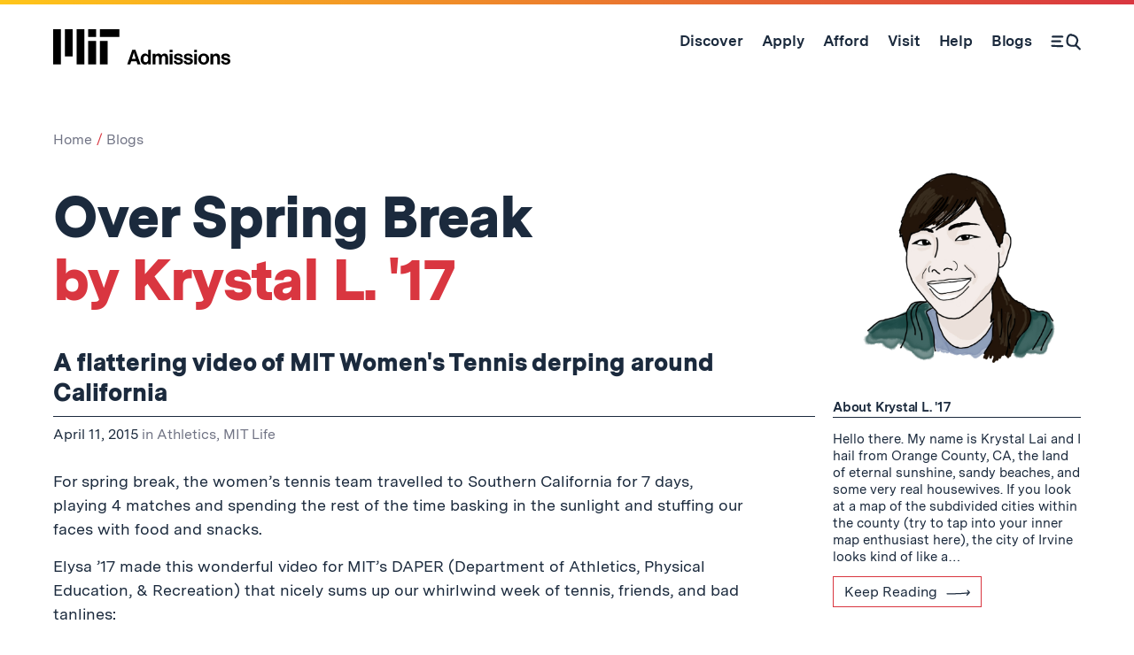

--- FILE ---
content_type: text/html; charset=UTF-8
request_url: https://mitadmissions.org/blogs/entry/over-spring-break/
body_size: 33127
content:
  
  <!doctype html>
<!--[if lt IE 7]><html class="no-js ie ie6 lt-ie10 lt-ie9 lt-ie8 lt-ie7" lang="en-US"> <![endif]-->
<!--[if IE 7]><html class="no-js ie ie7 lt-ie10 lt-ie9 lt-ie8" lang="en-US"> <![endif]-->
<!--[if IE 8]><html class="no-js ie ie8 lt-ie10 lt-ie9" lang="en-US"> <![endif]-->
<!--[if IE 9]><html class="no-js ie ie9 lt-ie10" lang="en-US"> <![endif]-->
<!--[if gt IE 9]><!-->
<html class="no-js gt-ie9" lang="en-US"> <!--<![endif]-->
<head>
      
  <!-- Global site tag (gtag.js) - Google Analytics -->
  <!-- Google tag (gtag.js) -->
  <script async src="https://www.googletagmanager.com/gtag/js?id=G-G61VQBBGXM"></script>
  <script>
    window.dataLayer = window.dataLayer || [];
    function gtag() {
      dataLayer.push(arguments);
    }

    gtag('js', new Date());
    gtag('config', 'G-G61VQBBGXM');
  </script>


  <meta charset="UTF-8"/>
  <title>Over Spring Break | MIT Admissions</title>
  <meta name="description" content="At MIT Admissions, we recruit and enroll a talented and diverse class of undergraduates who will learn to use science, technology, and other areas of scholarship to serve the nation and the world in the 21st century.">
  <meta http-equiv="X-UA-Compatible" content="IE=edge"><script type="text/javascript">(window.NREUM||(NREUM={})).init={ajax:{deny_list:["bam.nr-data.net"]},feature_flags:["soft_nav"]};(window.NREUM||(NREUM={})).loader_config={licenseKey:"a4e8a8b9af",applicationID:"188032832",browserID:"188033721"};;/*! For license information please see nr-loader-rum-1.308.0.min.js.LICENSE.txt */
(()=>{var e,t,r={163:(e,t,r)=>{"use strict";r.d(t,{j:()=>E});var n=r(384),i=r(1741);var a=r(2555);r(860).K7.genericEvents;const s="experimental.resources",o="register",c=e=>{if(!e||"string"!=typeof e)return!1;try{document.createDocumentFragment().querySelector(e)}catch{return!1}return!0};var d=r(2614),u=r(944),l=r(8122);const f="[data-nr-mask]",g=e=>(0,l.a)(e,(()=>{const e={feature_flags:[],experimental:{allow_registered_children:!1,resources:!1},mask_selector:"*",block_selector:"[data-nr-block]",mask_input_options:{color:!1,date:!1,"datetime-local":!1,email:!1,month:!1,number:!1,range:!1,search:!1,tel:!1,text:!1,time:!1,url:!1,week:!1,textarea:!1,select:!1,password:!0}};return{ajax:{deny_list:void 0,block_internal:!0,enabled:!0,autoStart:!0},api:{get allow_registered_children(){return e.feature_flags.includes(o)||e.experimental.allow_registered_children},set allow_registered_children(t){e.experimental.allow_registered_children=t},duplicate_registered_data:!1},browser_consent_mode:{enabled:!1},distributed_tracing:{enabled:void 0,exclude_newrelic_header:void 0,cors_use_newrelic_header:void 0,cors_use_tracecontext_headers:void 0,allowed_origins:void 0},get feature_flags(){return e.feature_flags},set feature_flags(t){e.feature_flags=t},generic_events:{enabled:!0,autoStart:!0},harvest:{interval:30},jserrors:{enabled:!0,autoStart:!0},logging:{enabled:!0,autoStart:!0},metrics:{enabled:!0,autoStart:!0},obfuscate:void 0,page_action:{enabled:!0},page_view_event:{enabled:!0,autoStart:!0},page_view_timing:{enabled:!0,autoStart:!0},performance:{capture_marks:!1,capture_measures:!1,capture_detail:!0,resources:{get enabled(){return e.feature_flags.includes(s)||e.experimental.resources},set enabled(t){e.experimental.resources=t},asset_types:[],first_party_domains:[],ignore_newrelic:!0}},privacy:{cookies_enabled:!0},proxy:{assets:void 0,beacon:void 0},session:{expiresMs:d.wk,inactiveMs:d.BB},session_replay:{autoStart:!0,enabled:!1,preload:!1,sampling_rate:10,error_sampling_rate:100,collect_fonts:!1,inline_images:!1,fix_stylesheets:!0,mask_all_inputs:!0,get mask_text_selector(){return e.mask_selector},set mask_text_selector(t){c(t)?e.mask_selector="".concat(t,",").concat(f):""===t||null===t?e.mask_selector=f:(0,u.R)(5,t)},get block_class(){return"nr-block"},get ignore_class(){return"nr-ignore"},get mask_text_class(){return"nr-mask"},get block_selector(){return e.block_selector},set block_selector(t){c(t)?e.block_selector+=",".concat(t):""!==t&&(0,u.R)(6,t)},get mask_input_options(){return e.mask_input_options},set mask_input_options(t){t&&"object"==typeof t?e.mask_input_options={...t,password:!0}:(0,u.R)(7,t)}},session_trace:{enabled:!0,autoStart:!0},soft_navigations:{enabled:!0,autoStart:!0},spa:{enabled:!0,autoStart:!0},ssl:void 0,user_actions:{enabled:!0,elementAttributes:["id","className","tagName","type"]}}})());var p=r(6154),m=r(9324);let h=0;const v={buildEnv:m.F3,distMethod:m.Xs,version:m.xv,originTime:p.WN},b={consented:!1},y={appMetadata:{},get consented(){return this.session?.state?.consent||b.consented},set consented(e){b.consented=e},customTransaction:void 0,denyList:void 0,disabled:!1,harvester:void 0,isolatedBacklog:!1,isRecording:!1,loaderType:void 0,maxBytes:3e4,obfuscator:void 0,onerror:void 0,ptid:void 0,releaseIds:{},session:void 0,timeKeeper:void 0,registeredEntities:[],jsAttributesMetadata:{bytes:0},get harvestCount(){return++h}},_=e=>{const t=(0,l.a)(e,y),r=Object.keys(v).reduce((e,t)=>(e[t]={value:v[t],writable:!1,configurable:!0,enumerable:!0},e),{});return Object.defineProperties(t,r)};var w=r(5701);const x=e=>{const t=e.startsWith("http");e+="/",r.p=t?e:"https://"+e};var R=r(7836),k=r(3241);const A={accountID:void 0,trustKey:void 0,agentID:void 0,licenseKey:void 0,applicationID:void 0,xpid:void 0},S=e=>(0,l.a)(e,A),T=new Set;function E(e,t={},r,s){let{init:o,info:c,loader_config:d,runtime:u={},exposed:l=!0}=t;if(!c){const e=(0,n.pV)();o=e.init,c=e.info,d=e.loader_config}e.init=g(o||{}),e.loader_config=S(d||{}),c.jsAttributes??={},p.bv&&(c.jsAttributes.isWorker=!0),e.info=(0,a.D)(c);const f=e.init,m=[c.beacon,c.errorBeacon];T.has(e.agentIdentifier)||(f.proxy.assets&&(x(f.proxy.assets),m.push(f.proxy.assets)),f.proxy.beacon&&m.push(f.proxy.beacon),e.beacons=[...m],function(e){const t=(0,n.pV)();Object.getOwnPropertyNames(i.W.prototype).forEach(r=>{const n=i.W.prototype[r];if("function"!=typeof n||"constructor"===n)return;let a=t[r];e[r]&&!1!==e.exposed&&"micro-agent"!==e.runtime?.loaderType&&(t[r]=(...t)=>{const n=e[r](...t);return a?a(...t):n})})}(e),(0,n.US)("activatedFeatures",w.B)),u.denyList=[...f.ajax.deny_list||[],...f.ajax.block_internal?m:[]],u.ptid=e.agentIdentifier,u.loaderType=r,e.runtime=_(u),T.has(e.agentIdentifier)||(e.ee=R.ee.get(e.agentIdentifier),e.exposed=l,(0,k.W)({agentIdentifier:e.agentIdentifier,drained:!!w.B?.[e.agentIdentifier],type:"lifecycle",name:"initialize",feature:void 0,data:e.config})),T.add(e.agentIdentifier)}},384:(e,t,r)=>{"use strict";r.d(t,{NT:()=>s,US:()=>u,Zm:()=>o,bQ:()=>d,dV:()=>c,pV:()=>l});var n=r(6154),i=r(1863),a=r(1910);const s={beacon:"bam.nr-data.net",errorBeacon:"bam.nr-data.net"};function o(){return n.gm.NREUM||(n.gm.NREUM={}),void 0===n.gm.newrelic&&(n.gm.newrelic=n.gm.NREUM),n.gm.NREUM}function c(){let e=o();return e.o||(e.o={ST:n.gm.setTimeout,SI:n.gm.setImmediate||n.gm.setInterval,CT:n.gm.clearTimeout,XHR:n.gm.XMLHttpRequest,REQ:n.gm.Request,EV:n.gm.Event,PR:n.gm.Promise,MO:n.gm.MutationObserver,FETCH:n.gm.fetch,WS:n.gm.WebSocket},(0,a.i)(...Object.values(e.o))),e}function d(e,t){let r=o();r.initializedAgents??={},t.initializedAt={ms:(0,i.t)(),date:new Date},r.initializedAgents[e]=t}function u(e,t){o()[e]=t}function l(){return function(){let e=o();const t=e.info||{};e.info={beacon:s.beacon,errorBeacon:s.errorBeacon,...t}}(),function(){let e=o();const t=e.init||{};e.init={...t}}(),c(),function(){let e=o();const t=e.loader_config||{};e.loader_config={...t}}(),o()}},782:(e,t,r)=>{"use strict";r.d(t,{T:()=>n});const n=r(860).K7.pageViewTiming},860:(e,t,r)=>{"use strict";r.d(t,{$J:()=>u,K7:()=>c,P3:()=>d,XX:()=>i,Yy:()=>o,df:()=>a,qY:()=>n,v4:()=>s});const n="events",i="jserrors",a="browser/blobs",s="rum",o="browser/logs",c={ajax:"ajax",genericEvents:"generic_events",jserrors:i,logging:"logging",metrics:"metrics",pageAction:"page_action",pageViewEvent:"page_view_event",pageViewTiming:"page_view_timing",sessionReplay:"session_replay",sessionTrace:"session_trace",softNav:"soft_navigations",spa:"spa"},d={[c.pageViewEvent]:1,[c.pageViewTiming]:2,[c.metrics]:3,[c.jserrors]:4,[c.spa]:5,[c.ajax]:6,[c.sessionTrace]:7,[c.softNav]:8,[c.sessionReplay]:9,[c.logging]:10,[c.genericEvents]:11},u={[c.pageViewEvent]:s,[c.pageViewTiming]:n,[c.ajax]:n,[c.spa]:n,[c.softNav]:n,[c.metrics]:i,[c.jserrors]:i,[c.sessionTrace]:a,[c.sessionReplay]:a,[c.logging]:o,[c.genericEvents]:"ins"}},944:(e,t,r)=>{"use strict";r.d(t,{R:()=>i});var n=r(3241);function i(e,t){"function"==typeof console.debug&&(console.debug("New Relic Warning: https://github.com/newrelic/newrelic-browser-agent/blob/main/docs/warning-codes.md#".concat(e),t),(0,n.W)({agentIdentifier:null,drained:null,type:"data",name:"warn",feature:"warn",data:{code:e,secondary:t}}))}},1687:(e,t,r)=>{"use strict";r.d(t,{Ak:()=>d,Ze:()=>f,x3:()=>u});var n=r(3241),i=r(7836),a=r(3606),s=r(860),o=r(2646);const c={};function d(e,t){const r={staged:!1,priority:s.P3[t]||0};l(e),c[e].get(t)||c[e].set(t,r)}function u(e,t){e&&c[e]&&(c[e].get(t)&&c[e].delete(t),p(e,t,!1),c[e].size&&g(e))}function l(e){if(!e)throw new Error("agentIdentifier required");c[e]||(c[e]=new Map)}function f(e="",t="feature",r=!1){if(l(e),!e||!c[e].get(t)||r)return p(e,t);c[e].get(t).staged=!0,g(e)}function g(e){const t=Array.from(c[e]);t.every(([e,t])=>t.staged)&&(t.sort((e,t)=>e[1].priority-t[1].priority),t.forEach(([t])=>{c[e].delete(t),p(e,t)}))}function p(e,t,r=!0){const s=e?i.ee.get(e):i.ee,c=a.i.handlers;if(!s.aborted&&s.backlog&&c){if((0,n.W)({agentIdentifier:e,type:"lifecycle",name:"drain",feature:t}),r){const e=s.backlog[t],r=c[t];if(r){for(let t=0;e&&t<e.length;++t)m(e[t],r);Object.entries(r).forEach(([e,t])=>{Object.values(t||{}).forEach(t=>{t[0]?.on&&t[0]?.context()instanceof o.y&&t[0].on(e,t[1])})})}}s.isolatedBacklog||delete c[t],s.backlog[t]=null,s.emit("drain-"+t,[])}}function m(e,t){var r=e[1];Object.values(t[r]||{}).forEach(t=>{var r=e[0];if(t[0]===r){var n=t[1],i=e[3],a=e[2];n.apply(i,a)}})}},1738:(e,t,r)=>{"use strict";r.d(t,{U:()=>g,Y:()=>f});var n=r(3241),i=r(9908),a=r(1863),s=r(944),o=r(5701),c=r(3969),d=r(8362),u=r(860),l=r(4261);function f(e,t,r,a){const f=a||r;!f||f[e]&&f[e]!==d.d.prototype[e]||(f[e]=function(){(0,i.p)(c.xV,["API/"+e+"/called"],void 0,u.K7.metrics,r.ee),(0,n.W)({agentIdentifier:r.agentIdentifier,drained:!!o.B?.[r.agentIdentifier],type:"data",name:"api",feature:l.Pl+e,data:{}});try{return t.apply(this,arguments)}catch(e){(0,s.R)(23,e)}})}function g(e,t,r,n,s){const o=e.info;null===r?delete o.jsAttributes[t]:o.jsAttributes[t]=r,(s||null===r)&&(0,i.p)(l.Pl+n,[(0,a.t)(),t,r],void 0,"session",e.ee)}},1741:(e,t,r)=>{"use strict";r.d(t,{W:()=>a});var n=r(944),i=r(4261);class a{#e(e,...t){if(this[e]!==a.prototype[e])return this[e](...t);(0,n.R)(35,e)}addPageAction(e,t){return this.#e(i.hG,e,t)}register(e){return this.#e(i.eY,e)}recordCustomEvent(e,t){return this.#e(i.fF,e,t)}setPageViewName(e,t){return this.#e(i.Fw,e,t)}setCustomAttribute(e,t,r){return this.#e(i.cD,e,t,r)}noticeError(e,t){return this.#e(i.o5,e,t)}setUserId(e,t=!1){return this.#e(i.Dl,e,t)}setApplicationVersion(e){return this.#e(i.nb,e)}setErrorHandler(e){return this.#e(i.bt,e)}addRelease(e,t){return this.#e(i.k6,e,t)}log(e,t){return this.#e(i.$9,e,t)}start(){return this.#e(i.d3)}finished(e){return this.#e(i.BL,e)}recordReplay(){return this.#e(i.CH)}pauseReplay(){return this.#e(i.Tb)}addToTrace(e){return this.#e(i.U2,e)}setCurrentRouteName(e){return this.#e(i.PA,e)}interaction(e){return this.#e(i.dT,e)}wrapLogger(e,t,r){return this.#e(i.Wb,e,t,r)}measure(e,t){return this.#e(i.V1,e,t)}consent(e){return this.#e(i.Pv,e)}}},1863:(e,t,r)=>{"use strict";function n(){return Math.floor(performance.now())}r.d(t,{t:()=>n})},1910:(e,t,r)=>{"use strict";r.d(t,{i:()=>a});var n=r(944);const i=new Map;function a(...e){return e.every(e=>{if(i.has(e))return i.get(e);const t="function"==typeof e?e.toString():"",r=t.includes("[native code]"),a=t.includes("nrWrapper");return r||a||(0,n.R)(64,e?.name||t),i.set(e,r),r})}},2555:(e,t,r)=>{"use strict";r.d(t,{D:()=>o,f:()=>s});var n=r(384),i=r(8122);const a={beacon:n.NT.beacon,errorBeacon:n.NT.errorBeacon,licenseKey:void 0,applicationID:void 0,sa:void 0,queueTime:void 0,applicationTime:void 0,ttGuid:void 0,user:void 0,account:void 0,product:void 0,extra:void 0,jsAttributes:{},userAttributes:void 0,atts:void 0,transactionName:void 0,tNamePlain:void 0};function s(e){try{return!!e.licenseKey&&!!e.errorBeacon&&!!e.applicationID}catch(e){return!1}}const o=e=>(0,i.a)(e,a)},2614:(e,t,r)=>{"use strict";r.d(t,{BB:()=>s,H3:()=>n,g:()=>d,iL:()=>c,tS:()=>o,uh:()=>i,wk:()=>a});const n="NRBA",i="SESSION",a=144e5,s=18e5,o={STARTED:"session-started",PAUSE:"session-pause",RESET:"session-reset",RESUME:"session-resume",UPDATE:"session-update"},c={SAME_TAB:"same-tab",CROSS_TAB:"cross-tab"},d={OFF:0,FULL:1,ERROR:2}},2646:(e,t,r)=>{"use strict";r.d(t,{y:()=>n});class n{constructor(e){this.contextId=e}}},2843:(e,t,r)=>{"use strict";r.d(t,{G:()=>a,u:()=>i});var n=r(3878);function i(e,t=!1,r,i){(0,n.DD)("visibilitychange",function(){if(t)return void("hidden"===document.visibilityState&&e());e(document.visibilityState)},r,i)}function a(e,t,r){(0,n.sp)("pagehide",e,t,r)}},3241:(e,t,r)=>{"use strict";r.d(t,{W:()=>a});var n=r(6154);const i="newrelic";function a(e={}){try{n.gm.dispatchEvent(new CustomEvent(i,{detail:e}))}catch(e){}}},3606:(e,t,r)=>{"use strict";r.d(t,{i:()=>a});var n=r(9908);a.on=s;var i=a.handlers={};function a(e,t,r,a){s(a||n.d,i,e,t,r)}function s(e,t,r,i,a){a||(a="feature"),e||(e=n.d);var s=t[a]=t[a]||{};(s[r]=s[r]||[]).push([e,i])}},3878:(e,t,r)=>{"use strict";function n(e,t){return{capture:e,passive:!1,signal:t}}function i(e,t,r=!1,i){window.addEventListener(e,t,n(r,i))}function a(e,t,r=!1,i){document.addEventListener(e,t,n(r,i))}r.d(t,{DD:()=>a,jT:()=>n,sp:()=>i})},3969:(e,t,r)=>{"use strict";r.d(t,{TZ:()=>n,XG:()=>o,rs:()=>i,xV:()=>s,z_:()=>a});const n=r(860).K7.metrics,i="sm",a="cm",s="storeSupportabilityMetrics",o="storeEventMetrics"},4234:(e,t,r)=>{"use strict";r.d(t,{W:()=>a});var n=r(7836),i=r(1687);class a{constructor(e,t){this.agentIdentifier=e,this.ee=n.ee.get(e),this.featureName=t,this.blocked=!1}deregisterDrain(){(0,i.x3)(this.agentIdentifier,this.featureName)}}},4261:(e,t,r)=>{"use strict";r.d(t,{$9:()=>d,BL:()=>o,CH:()=>g,Dl:()=>_,Fw:()=>y,PA:()=>h,Pl:()=>n,Pv:()=>k,Tb:()=>l,U2:()=>a,V1:()=>R,Wb:()=>x,bt:()=>b,cD:()=>v,d3:()=>w,dT:()=>c,eY:()=>p,fF:()=>f,hG:()=>i,k6:()=>s,nb:()=>m,o5:()=>u});const n="api-",i="addPageAction",a="addToTrace",s="addRelease",o="finished",c="interaction",d="log",u="noticeError",l="pauseReplay",f="recordCustomEvent",g="recordReplay",p="register",m="setApplicationVersion",h="setCurrentRouteName",v="setCustomAttribute",b="setErrorHandler",y="setPageViewName",_="setUserId",w="start",x="wrapLogger",R="measure",k="consent"},5289:(e,t,r)=>{"use strict";r.d(t,{GG:()=>s,Qr:()=>c,sB:()=>o});var n=r(3878),i=r(6389);function a(){return"undefined"==typeof document||"complete"===document.readyState}function s(e,t){if(a())return e();const r=(0,i.J)(e),s=setInterval(()=>{a()&&(clearInterval(s),r())},500);(0,n.sp)("load",r,t)}function o(e){if(a())return e();(0,n.DD)("DOMContentLoaded",e)}function c(e){if(a())return e();(0,n.sp)("popstate",e)}},5607:(e,t,r)=>{"use strict";r.d(t,{W:()=>n});const n=(0,r(9566).bz)()},5701:(e,t,r)=>{"use strict";r.d(t,{B:()=>a,t:()=>s});var n=r(3241);const i=new Set,a={};function s(e,t){const r=t.agentIdentifier;a[r]??={},e&&"object"==typeof e&&(i.has(r)||(t.ee.emit("rumresp",[e]),a[r]=e,i.add(r),(0,n.W)({agentIdentifier:r,loaded:!0,drained:!0,type:"lifecycle",name:"load",feature:void 0,data:e})))}},6154:(e,t,r)=>{"use strict";r.d(t,{OF:()=>c,RI:()=>i,WN:()=>u,bv:()=>a,eN:()=>l,gm:()=>s,mw:()=>o,sb:()=>d});var n=r(1863);const i="undefined"!=typeof window&&!!window.document,a="undefined"!=typeof WorkerGlobalScope&&("undefined"!=typeof self&&self instanceof WorkerGlobalScope&&self.navigator instanceof WorkerNavigator||"undefined"!=typeof globalThis&&globalThis instanceof WorkerGlobalScope&&globalThis.navigator instanceof WorkerNavigator),s=i?window:"undefined"!=typeof WorkerGlobalScope&&("undefined"!=typeof self&&self instanceof WorkerGlobalScope&&self||"undefined"!=typeof globalThis&&globalThis instanceof WorkerGlobalScope&&globalThis),o=Boolean("hidden"===s?.document?.visibilityState),c=/iPad|iPhone|iPod/.test(s.navigator?.userAgent),d=c&&"undefined"==typeof SharedWorker,u=((()=>{const e=s.navigator?.userAgent?.match(/Firefox[/\s](\d+\.\d+)/);Array.isArray(e)&&e.length>=2&&e[1]})(),Date.now()-(0,n.t)()),l=()=>"undefined"!=typeof PerformanceNavigationTiming&&s?.performance?.getEntriesByType("navigation")?.[0]?.responseStart},6389:(e,t,r)=>{"use strict";function n(e,t=500,r={}){const n=r?.leading||!1;let i;return(...r)=>{n&&void 0===i&&(e.apply(this,r),i=setTimeout(()=>{i=clearTimeout(i)},t)),n||(clearTimeout(i),i=setTimeout(()=>{e.apply(this,r)},t))}}function i(e){let t=!1;return(...r)=>{t||(t=!0,e.apply(this,r))}}r.d(t,{J:()=>i,s:()=>n})},6630:(e,t,r)=>{"use strict";r.d(t,{T:()=>n});const n=r(860).K7.pageViewEvent},7699:(e,t,r)=>{"use strict";r.d(t,{It:()=>a,KC:()=>o,No:()=>i,qh:()=>s});var n=r(860);const i=16e3,a=1e6,s="SESSION_ERROR",o={[n.K7.logging]:!0,[n.K7.genericEvents]:!1,[n.K7.jserrors]:!1,[n.K7.ajax]:!1}},7836:(e,t,r)=>{"use strict";r.d(t,{P:()=>o,ee:()=>c});var n=r(384),i=r(8990),a=r(2646),s=r(5607);const o="nr@context:".concat(s.W),c=function e(t,r){var n={},s={},u={},l=!1;try{l=16===r.length&&d.initializedAgents?.[r]?.runtime.isolatedBacklog}catch(e){}var f={on:p,addEventListener:p,removeEventListener:function(e,t){var r=n[e];if(!r)return;for(var i=0;i<r.length;i++)r[i]===t&&r.splice(i,1)},emit:function(e,r,n,i,a){!1!==a&&(a=!0);if(c.aborted&&!i)return;t&&a&&t.emit(e,r,n);var o=g(n);m(e).forEach(e=>{e.apply(o,r)});var d=v()[s[e]];d&&d.push([f,e,r,o]);return o},get:h,listeners:m,context:g,buffer:function(e,t){const r=v();if(t=t||"feature",f.aborted)return;Object.entries(e||{}).forEach(([e,n])=>{s[n]=t,t in r||(r[t]=[])})},abort:function(){f._aborted=!0,Object.keys(f.backlog).forEach(e=>{delete f.backlog[e]})},isBuffering:function(e){return!!v()[s[e]]},debugId:r,backlog:l?{}:t&&"object"==typeof t.backlog?t.backlog:{},isolatedBacklog:l};return Object.defineProperty(f,"aborted",{get:()=>{let e=f._aborted||!1;return e||(t&&(e=t.aborted),e)}}),f;function g(e){return e&&e instanceof a.y?e:e?(0,i.I)(e,o,()=>new a.y(o)):new a.y(o)}function p(e,t){n[e]=m(e).concat(t)}function m(e){return n[e]||[]}function h(t){return u[t]=u[t]||e(f,t)}function v(){return f.backlog}}(void 0,"globalEE"),d=(0,n.Zm)();d.ee||(d.ee=c)},8122:(e,t,r)=>{"use strict";r.d(t,{a:()=>i});var n=r(944);function i(e,t){try{if(!e||"object"!=typeof e)return(0,n.R)(3);if(!t||"object"!=typeof t)return(0,n.R)(4);const r=Object.create(Object.getPrototypeOf(t),Object.getOwnPropertyDescriptors(t)),a=0===Object.keys(r).length?e:r;for(let s in a)if(void 0!==e[s])try{if(null===e[s]){r[s]=null;continue}Array.isArray(e[s])&&Array.isArray(t[s])?r[s]=Array.from(new Set([...e[s],...t[s]])):"object"==typeof e[s]&&"object"==typeof t[s]?r[s]=i(e[s],t[s]):r[s]=e[s]}catch(e){r[s]||(0,n.R)(1,e)}return r}catch(e){(0,n.R)(2,e)}}},8362:(e,t,r)=>{"use strict";r.d(t,{d:()=>a});var n=r(9566),i=r(1741);class a extends i.W{agentIdentifier=(0,n.LA)(16)}},8374:(e,t,r)=>{r.nc=(()=>{try{return document?.currentScript?.nonce}catch(e){}return""})()},8990:(e,t,r)=>{"use strict";r.d(t,{I:()=>i});var n=Object.prototype.hasOwnProperty;function i(e,t,r){if(n.call(e,t))return e[t];var i=r();if(Object.defineProperty&&Object.keys)try{return Object.defineProperty(e,t,{value:i,writable:!0,enumerable:!1}),i}catch(e){}return e[t]=i,i}},9324:(e,t,r)=>{"use strict";r.d(t,{F3:()=>i,Xs:()=>a,xv:()=>n});const n="1.308.0",i="PROD",a="CDN"},9566:(e,t,r)=>{"use strict";r.d(t,{LA:()=>o,bz:()=>s});var n=r(6154);const i="xxxxxxxx-xxxx-4xxx-yxxx-xxxxxxxxxxxx";function a(e,t){return e?15&e[t]:16*Math.random()|0}function s(){const e=n.gm?.crypto||n.gm?.msCrypto;let t,r=0;return e&&e.getRandomValues&&(t=e.getRandomValues(new Uint8Array(30))),i.split("").map(e=>"x"===e?a(t,r++).toString(16):"y"===e?(3&a()|8).toString(16):e).join("")}function o(e){const t=n.gm?.crypto||n.gm?.msCrypto;let r,i=0;t&&t.getRandomValues&&(r=t.getRandomValues(new Uint8Array(e)));const s=[];for(var o=0;o<e;o++)s.push(a(r,i++).toString(16));return s.join("")}},9908:(e,t,r)=>{"use strict";r.d(t,{d:()=>n,p:()=>i});var n=r(7836).ee.get("handle");function i(e,t,r,i,a){a?(a.buffer([e],i),a.emit(e,t,r)):(n.buffer([e],i),n.emit(e,t,r))}}},n={};function i(e){var t=n[e];if(void 0!==t)return t.exports;var a=n[e]={exports:{}};return r[e](a,a.exports,i),a.exports}i.m=r,i.d=(e,t)=>{for(var r in t)i.o(t,r)&&!i.o(e,r)&&Object.defineProperty(e,r,{enumerable:!0,get:t[r]})},i.f={},i.e=e=>Promise.all(Object.keys(i.f).reduce((t,r)=>(i.f[r](e,t),t),[])),i.u=e=>"nr-rum-1.308.0.min.js",i.o=(e,t)=>Object.prototype.hasOwnProperty.call(e,t),e={},t="NRBA-1.308.0.PROD:",i.l=(r,n,a,s)=>{if(e[r])e[r].push(n);else{var o,c;if(void 0!==a)for(var d=document.getElementsByTagName("script"),u=0;u<d.length;u++){var l=d[u];if(l.getAttribute("src")==r||l.getAttribute("data-webpack")==t+a){o=l;break}}if(!o){c=!0;var f={296:"sha512-+MIMDsOcckGXa1EdWHqFNv7P+JUkd5kQwCBr3KE6uCvnsBNUrdSt4a/3/L4j4TxtnaMNjHpza2/erNQbpacJQA=="};(o=document.createElement("script")).charset="utf-8",i.nc&&o.setAttribute("nonce",i.nc),o.setAttribute("data-webpack",t+a),o.src=r,0!==o.src.indexOf(window.location.origin+"/")&&(o.crossOrigin="anonymous"),f[s]&&(o.integrity=f[s])}e[r]=[n];var g=(t,n)=>{o.onerror=o.onload=null,clearTimeout(p);var i=e[r];if(delete e[r],o.parentNode&&o.parentNode.removeChild(o),i&&i.forEach(e=>e(n)),t)return t(n)},p=setTimeout(g.bind(null,void 0,{type:"timeout",target:o}),12e4);o.onerror=g.bind(null,o.onerror),o.onload=g.bind(null,o.onload),c&&document.head.appendChild(o)}},i.r=e=>{"undefined"!=typeof Symbol&&Symbol.toStringTag&&Object.defineProperty(e,Symbol.toStringTag,{value:"Module"}),Object.defineProperty(e,"__esModule",{value:!0})},i.p="https://js-agent.newrelic.com/",(()=>{var e={374:0,840:0};i.f.j=(t,r)=>{var n=i.o(e,t)?e[t]:void 0;if(0!==n)if(n)r.push(n[2]);else{var a=new Promise((r,i)=>n=e[t]=[r,i]);r.push(n[2]=a);var s=i.p+i.u(t),o=new Error;i.l(s,r=>{if(i.o(e,t)&&(0!==(n=e[t])&&(e[t]=void 0),n)){var a=r&&("load"===r.type?"missing":r.type),s=r&&r.target&&r.target.src;o.message="Loading chunk "+t+" failed: ("+a+": "+s+")",o.name="ChunkLoadError",o.type=a,o.request=s,n[1](o)}},"chunk-"+t,t)}};var t=(t,r)=>{var n,a,[s,o,c]=r,d=0;if(s.some(t=>0!==e[t])){for(n in o)i.o(o,n)&&(i.m[n]=o[n]);if(c)c(i)}for(t&&t(r);d<s.length;d++)a=s[d],i.o(e,a)&&e[a]&&e[a][0](),e[a]=0},r=self["webpackChunk:NRBA-1.308.0.PROD"]=self["webpackChunk:NRBA-1.308.0.PROD"]||[];r.forEach(t.bind(null,0)),r.push=t.bind(null,r.push.bind(r))})(),(()=>{"use strict";i(8374);var e=i(8362),t=i(860);const r=Object.values(t.K7);var n=i(163);var a=i(9908),s=i(1863),o=i(4261),c=i(1738);var d=i(1687),u=i(4234),l=i(5289),f=i(6154),g=i(944),p=i(384);const m=e=>f.RI&&!0===e?.privacy.cookies_enabled;function h(e){return!!(0,p.dV)().o.MO&&m(e)&&!0===e?.session_trace.enabled}var v=i(6389),b=i(7699);class y extends u.W{constructor(e,t){super(e.agentIdentifier,t),this.agentRef=e,this.abortHandler=void 0,this.featAggregate=void 0,this.loadedSuccessfully=void 0,this.onAggregateImported=new Promise(e=>{this.loadedSuccessfully=e}),this.deferred=Promise.resolve(),!1===e.init[this.featureName].autoStart?this.deferred=new Promise((t,r)=>{this.ee.on("manual-start-all",(0,v.J)(()=>{(0,d.Ak)(e.agentIdentifier,this.featureName),t()}))}):(0,d.Ak)(e.agentIdentifier,t)}importAggregator(e,t,r={}){if(this.featAggregate)return;const n=async()=>{let n;await this.deferred;try{if(m(e.init)){const{setupAgentSession:t}=await i.e(296).then(i.bind(i,3305));n=t(e)}}catch(e){(0,g.R)(20,e),this.ee.emit("internal-error",[e]),(0,a.p)(b.qh,[e],void 0,this.featureName,this.ee)}try{if(!this.#t(this.featureName,n,e.init))return(0,d.Ze)(this.agentIdentifier,this.featureName),void this.loadedSuccessfully(!1);const{Aggregate:i}=await t();this.featAggregate=new i(e,r),e.runtime.harvester.initializedAggregates.push(this.featAggregate),this.loadedSuccessfully(!0)}catch(e){(0,g.R)(34,e),this.abortHandler?.(),(0,d.Ze)(this.agentIdentifier,this.featureName,!0),this.loadedSuccessfully(!1),this.ee&&this.ee.abort()}};f.RI?(0,l.GG)(()=>n(),!0):n()}#t(e,r,n){if(this.blocked)return!1;switch(e){case t.K7.sessionReplay:return h(n)&&!!r;case t.K7.sessionTrace:return!!r;default:return!0}}}var _=i(6630),w=i(2614),x=i(3241);class R extends y{static featureName=_.T;constructor(e){var t;super(e,_.T),this.setupInspectionEvents(e.agentIdentifier),t=e,(0,c.Y)(o.Fw,function(e,r){"string"==typeof e&&("/"!==e.charAt(0)&&(e="/"+e),t.runtime.customTransaction=(r||"http://custom.transaction")+e,(0,a.p)(o.Pl+o.Fw,[(0,s.t)()],void 0,void 0,t.ee))},t),this.importAggregator(e,()=>i.e(296).then(i.bind(i,3943)))}setupInspectionEvents(e){const t=(t,r)=>{t&&(0,x.W)({agentIdentifier:e,timeStamp:t.timeStamp,loaded:"complete"===t.target.readyState,type:"window",name:r,data:t.target.location+""})};(0,l.sB)(e=>{t(e,"DOMContentLoaded")}),(0,l.GG)(e=>{t(e,"load")}),(0,l.Qr)(e=>{t(e,"navigate")}),this.ee.on(w.tS.UPDATE,(t,r)=>{(0,x.W)({agentIdentifier:e,type:"lifecycle",name:"session",data:r})})}}class k extends e.d{constructor(e){var t;(super(),f.gm)?(this.features={},(0,p.bQ)(this.agentIdentifier,this),this.desiredFeatures=new Set(e.features||[]),this.desiredFeatures.add(R),(0,n.j)(this,e,e.loaderType||"agent"),t=this,(0,c.Y)(o.cD,function(e,r,n=!1){if("string"==typeof e){if(["string","number","boolean"].includes(typeof r)||null===r)return(0,c.U)(t,e,r,o.cD,n);(0,g.R)(40,typeof r)}else(0,g.R)(39,typeof e)},t),function(e){(0,c.Y)(o.Dl,function(t,r=!1){if("string"!=typeof t&&null!==t)return void(0,g.R)(41,typeof t);const n=e.info.jsAttributes["enduser.id"];r&&null!=n&&n!==t?(0,a.p)(o.Pl+"setUserIdAndResetSession",[t],void 0,"session",e.ee):(0,c.U)(e,"enduser.id",t,o.Dl,!0)},e)}(this),function(e){(0,c.Y)(o.nb,function(t){if("string"==typeof t||null===t)return(0,c.U)(e,"application.version",t,o.nb,!1);(0,g.R)(42,typeof t)},e)}(this),function(e){(0,c.Y)(o.d3,function(){e.ee.emit("manual-start-all")},e)}(this),function(e){(0,c.Y)(o.Pv,function(t=!0){if("boolean"==typeof t){if((0,a.p)(o.Pl+o.Pv,[t],void 0,"session",e.ee),e.runtime.consented=t,t){const t=e.features.page_view_event;t.onAggregateImported.then(e=>{const r=t.featAggregate;e&&!r.sentRum&&r.sendRum()})}}else(0,g.R)(65,typeof t)},e)}(this),this.run()):(0,g.R)(21)}get config(){return{info:this.info,init:this.init,loader_config:this.loader_config,runtime:this.runtime}}get api(){return this}run(){try{const e=function(e){const t={};return r.forEach(r=>{t[r]=!!e[r]?.enabled}),t}(this.init),n=[...this.desiredFeatures];n.sort((e,r)=>t.P3[e.featureName]-t.P3[r.featureName]),n.forEach(r=>{if(!e[r.featureName]&&r.featureName!==t.K7.pageViewEvent)return;if(r.featureName===t.K7.spa)return void(0,g.R)(67);const n=function(e){switch(e){case t.K7.ajax:return[t.K7.jserrors];case t.K7.sessionTrace:return[t.K7.ajax,t.K7.pageViewEvent];case t.K7.sessionReplay:return[t.K7.sessionTrace];case t.K7.pageViewTiming:return[t.K7.pageViewEvent];default:return[]}}(r.featureName).filter(e=>!(e in this.features));n.length>0&&(0,g.R)(36,{targetFeature:r.featureName,missingDependencies:n}),this.features[r.featureName]=new r(this)})}catch(e){(0,g.R)(22,e);for(const e in this.features)this.features[e].abortHandler?.();const t=(0,p.Zm)();delete t.initializedAgents[this.agentIdentifier]?.features,delete this.sharedAggregator;return t.ee.get(this.agentIdentifier).abort(),!1}}}var A=i(2843),S=i(782);class T extends y{static featureName=S.T;constructor(e){super(e,S.T),f.RI&&((0,A.u)(()=>(0,a.p)("docHidden",[(0,s.t)()],void 0,S.T,this.ee),!0),(0,A.G)(()=>(0,a.p)("winPagehide",[(0,s.t)()],void 0,S.T,this.ee)),this.importAggregator(e,()=>i.e(296).then(i.bind(i,2117))))}}var E=i(3969);class I extends y{static featureName=E.TZ;constructor(e){super(e,E.TZ),f.RI&&document.addEventListener("securitypolicyviolation",e=>{(0,a.p)(E.xV,["Generic/CSPViolation/Detected"],void 0,this.featureName,this.ee)}),this.importAggregator(e,()=>i.e(296).then(i.bind(i,9623)))}}new k({features:[R,T,I],loaderType:"lite"})})()})();</script>
  <meta name="viewport" content="width=device-width, initial-scale=1.0">

  <!-- Open Graph (Facebook) -->
  <meta property="og:site_name" content="MIT Admissions">
  <meta property="og:site" content="https://mitadmissions.org">
  <meta property="og:locale" content="en_us">
  <meta property="og:type" content="website">
  <meta property="og:title" content="Over Spring Break | MIT Admissions">
  <meta property="og:url" content="https://mitadmissions.org/blogs/entry/over-spring-break/">
  <meta property="og:image" content="https://mitadmissions.org/wp-content/themes/mit-admissions-theme/static/img/social-logo.jpg?v=3">
  <meta property="og:description" content="A flattering video of MIT Women's Tennis derping around California">

  <!-- Twitter Card -->
  <meta name="twitter:card" content="summary_large_image">
  <meta name="twitter:site" content="@MIT">
  <meta name="twitter:title" content="Over Spring Break | MIT Admissions">
  <meta name="twitter:description" content="A flattering video of MIT Women's Tennis derping around California">
  <meta name="twitter:image" content="https://mitadmissions.org/wp-content/themes/mit-admissions-theme/static/img/social-logo.jpg?v=3">

  <link rel="apple-touch-icon" sizes="57x57"
        href="https://mitadmissions.org/wp-content/themes/mit-admissions-theme/static/img/favicon/apple-icon-57x57.png?v=1.3.8">
  <link rel="apple-touch-icon" sizes="60x60"
        href="https://mitadmissions.org/wp-content/themes/mit-admissions-theme/static/img/favicon/apple-icon-60x60.png?v=1.3.8">
  <link rel="apple-touch-icon" sizes="72x72"
        href="https://mitadmissions.org/wp-content/themes/mit-admissions-theme/static/img/favicon/apple-icon-72x72.png?v=1.3.8">
  <link rel="apple-touch-icon" sizes="76x76"
        href="https://mitadmissions.org/wp-content/themes/mit-admissions-theme/static/img/favicon/apple-icon-76x76.png?v=1.3.8">
  <link rel="apple-touch-icon" sizes="114x114"
        href="https://mitadmissions.org/wp-content/themes/mit-admissions-theme/static/img/favicon/apple-icon-114x114.png?v=1.3.8">
  <link rel="apple-touch-icon" sizes="120x120"
        href="https://mitadmissions.org/wp-content/themes/mit-admissions-theme/static/img/favicon/apple-icon-120x120.png?v=1.3.8">
  <link rel="apple-touch-icon" sizes="144x144"
        href="https://mitadmissions.org/wp-content/themes/mit-admissions-theme/static/img/favicon/apple-icon-144x144.png?v=1.3.8">
  <link rel="apple-touch-icon" sizes="152x152"
        href="https://mitadmissions.org/wp-content/themes/mit-admissions-theme/static/img/favicon/apple-icon-152x152.png?v=1.3.8">
  <link rel="apple-touch-icon" sizes="180x180"
        href="https://mitadmissions.org/wp-content/themes/mit-admissions-theme/static/img/favicon/apple-icon-180x180.png?v=1.3.8">
  <link rel="icon" type="image/png" sizes="192x192"
        href="https://mitadmissions.org/wp-content/themes/mit-admissions-theme/static/img/favicon/android-icon-192x192.png?v=1.3.8">
  <link rel="icon" type="image/png" sizes="32x32"
        href="https://mitadmissions.org/wp-content/themes/mit-admissions-theme/static/img/favicon/favicon-32x32.png?v=1.3.8">
  <link rel="icon" type="image/png" sizes="96x96"
        href="https://mitadmissions.org/wp-content/themes/mit-admissions-theme/static/img/favicon/favicon-96x96.png?v=1.3.8">
  <link rel="icon" type="image/png" sizes="16x16"
        href="https://mitadmissions.org/wp-content/themes/mit-admissions-theme/static/img/favicon/favicon-16x16.png?v=1.3.8">
  <meta name="msapplication-TileColor" content="#ffffff">
  <meta name="msapplication-TileImage" content="https://mitadmissions.org/wp-content/themes/mit-admissions-theme/static/img/favicon/ms-icon-144x144.png">
  <meta name="theme-color" content="#ffffff">


  <!--[if gt IE 8]><!-->
  <link rel="stylesheet" type="text/css" href="https://mitadmissions.org/wp-content/themes/mit-admissions-theme/static/dist/style.css?v=1.3.8"
        media="screen, print"/> <!--<![endif]-->

  <!--[if lt IE 9]><link rel="stylesheet" type="text/css" href="https://mitadmissions.org/wp-content/themes/mit-admissions-theme/static/dist/ie-7-8.css"  media="screen, print" /> <![endif]-->

  <meta name='robots' content='max-image-preview:large' />
<link rel='dns-prefetch' href='//mitadmissions.org' />
<link rel="alternate" title="oEmbed (JSON)" type="application/json+oembed" href="https://mitadmissions.org/wp-json/oembed/1.0/embed?url=https%3A%2F%2Fmitadmissions.org%2Fblogs%2Fentry%2Fover-spring-break%2F" />
<link rel="alternate" title="oEmbed (XML)" type="text/xml+oembed" href="https://mitadmissions.org/wp-json/oembed/1.0/embed?url=https%3A%2F%2Fmitadmissions.org%2Fblogs%2Fentry%2Fover-spring-break%2F&#038;format=xml" />
<style id='wp-img-auto-sizes-contain-inline-css' type='text/css'>
img:is([sizes=auto i],[sizes^="auto," i]){contain-intrinsic-size:3000px 1500px}
/*# sourceURL=wp-img-auto-sizes-contain-inline-css */
</style>
<style id='wp-emoji-styles-inline-css' type='text/css'>

	img.wp-smiley, img.emoji {
		display: inline !important;
		border: none !important;
		box-shadow: none !important;
		height: 1em !important;
		width: 1em !important;
		margin: 0 0.07em !important;
		vertical-align: -0.1em !important;
		background: none !important;
		padding: 0 !important;
	}
/*# sourceURL=wp-emoji-styles-inline-css */
</style>
<style id='wp-block-library-inline-css' type='text/css'>
:root{--wp-block-synced-color:#7a00df;--wp-block-synced-color--rgb:122,0,223;--wp-bound-block-color:var(--wp-block-synced-color);--wp-editor-canvas-background:#ddd;--wp-admin-theme-color:#007cba;--wp-admin-theme-color--rgb:0,124,186;--wp-admin-theme-color-darker-10:#006ba1;--wp-admin-theme-color-darker-10--rgb:0,107,160.5;--wp-admin-theme-color-darker-20:#005a87;--wp-admin-theme-color-darker-20--rgb:0,90,135;--wp-admin-border-width-focus:2px}@media (min-resolution:192dpi){:root{--wp-admin-border-width-focus:1.5px}}.wp-element-button{cursor:pointer}:root .has-very-light-gray-background-color{background-color:#eee}:root .has-very-dark-gray-background-color{background-color:#313131}:root .has-very-light-gray-color{color:#eee}:root .has-very-dark-gray-color{color:#313131}:root .has-vivid-green-cyan-to-vivid-cyan-blue-gradient-background{background:linear-gradient(135deg,#00d084,#0693e3)}:root .has-purple-crush-gradient-background{background:linear-gradient(135deg,#34e2e4,#4721fb 50%,#ab1dfe)}:root .has-hazy-dawn-gradient-background{background:linear-gradient(135deg,#faaca8,#dad0ec)}:root .has-subdued-olive-gradient-background{background:linear-gradient(135deg,#fafae1,#67a671)}:root .has-atomic-cream-gradient-background{background:linear-gradient(135deg,#fdd79a,#004a59)}:root .has-nightshade-gradient-background{background:linear-gradient(135deg,#330968,#31cdcf)}:root .has-midnight-gradient-background{background:linear-gradient(135deg,#020381,#2874fc)}:root{--wp--preset--font-size--normal:16px;--wp--preset--font-size--huge:42px}.has-regular-font-size{font-size:1em}.has-larger-font-size{font-size:2.625em}.has-normal-font-size{font-size:var(--wp--preset--font-size--normal)}.has-huge-font-size{font-size:var(--wp--preset--font-size--huge)}.has-text-align-center{text-align:center}.has-text-align-left{text-align:left}.has-text-align-right{text-align:right}.has-fit-text{white-space:nowrap!important}#end-resizable-editor-section{display:none}.aligncenter{clear:both}.items-justified-left{justify-content:flex-start}.items-justified-center{justify-content:center}.items-justified-right{justify-content:flex-end}.items-justified-space-between{justify-content:space-between}.screen-reader-text{border:0;clip-path:inset(50%);height:1px;margin:-1px;overflow:hidden;padding:0;position:absolute;width:1px;word-wrap:normal!important}.screen-reader-text:focus{background-color:#ddd;clip-path:none;color:#444;display:block;font-size:1em;height:auto;left:5px;line-height:normal;padding:15px 23px 14px;text-decoration:none;top:5px;width:auto;z-index:100000}html :where(.has-border-color){border-style:solid}html :where([style*=border-top-color]){border-top-style:solid}html :where([style*=border-right-color]){border-right-style:solid}html :where([style*=border-bottom-color]){border-bottom-style:solid}html :where([style*=border-left-color]){border-left-style:solid}html :where([style*=border-width]){border-style:solid}html :where([style*=border-top-width]){border-top-style:solid}html :where([style*=border-right-width]){border-right-style:solid}html :where([style*=border-bottom-width]){border-bottom-style:solid}html :where([style*=border-left-width]){border-left-style:solid}html :where(img[class*=wp-image-]){height:auto;max-width:100%}:where(figure){margin:0 0 1em}html :where(.is-position-sticky){--wp-admin--admin-bar--position-offset:var(--wp-admin--admin-bar--height,0px)}@media screen and (max-width:600px){html :where(.is-position-sticky){--wp-admin--admin-bar--position-offset:0px}}

/*# sourceURL=wp-block-library-inline-css */
</style><style id='global-styles-inline-css' type='text/css'>
:root{--wp--preset--aspect-ratio--square: 1;--wp--preset--aspect-ratio--4-3: 4/3;--wp--preset--aspect-ratio--3-4: 3/4;--wp--preset--aspect-ratio--3-2: 3/2;--wp--preset--aspect-ratio--2-3: 2/3;--wp--preset--aspect-ratio--16-9: 16/9;--wp--preset--aspect-ratio--9-16: 9/16;--wp--preset--color--black: #000000;--wp--preset--color--cyan-bluish-gray: #abb8c3;--wp--preset--color--white: #ffffff;--wp--preset--color--pale-pink: #f78da7;--wp--preset--color--vivid-red: #cf2e2e;--wp--preset--color--luminous-vivid-orange: #ff6900;--wp--preset--color--luminous-vivid-amber: #fcb900;--wp--preset--color--light-green-cyan: #7bdcb5;--wp--preset--color--vivid-green-cyan: #00d084;--wp--preset--color--pale-cyan-blue: #8ed1fc;--wp--preset--color--vivid-cyan-blue: #0693e3;--wp--preset--color--vivid-purple: #9b51e0;--wp--preset--gradient--vivid-cyan-blue-to-vivid-purple: linear-gradient(135deg,rgb(6,147,227) 0%,rgb(155,81,224) 100%);--wp--preset--gradient--light-green-cyan-to-vivid-green-cyan: linear-gradient(135deg,rgb(122,220,180) 0%,rgb(0,208,130) 100%);--wp--preset--gradient--luminous-vivid-amber-to-luminous-vivid-orange: linear-gradient(135deg,rgb(252,185,0) 0%,rgb(255,105,0) 100%);--wp--preset--gradient--luminous-vivid-orange-to-vivid-red: linear-gradient(135deg,rgb(255,105,0) 0%,rgb(207,46,46) 100%);--wp--preset--gradient--very-light-gray-to-cyan-bluish-gray: linear-gradient(135deg,rgb(238,238,238) 0%,rgb(169,184,195) 100%);--wp--preset--gradient--cool-to-warm-spectrum: linear-gradient(135deg,rgb(74,234,220) 0%,rgb(151,120,209) 20%,rgb(207,42,186) 40%,rgb(238,44,130) 60%,rgb(251,105,98) 80%,rgb(254,248,76) 100%);--wp--preset--gradient--blush-light-purple: linear-gradient(135deg,rgb(255,206,236) 0%,rgb(152,150,240) 100%);--wp--preset--gradient--blush-bordeaux: linear-gradient(135deg,rgb(254,205,165) 0%,rgb(254,45,45) 50%,rgb(107,0,62) 100%);--wp--preset--gradient--luminous-dusk: linear-gradient(135deg,rgb(255,203,112) 0%,rgb(199,81,192) 50%,rgb(65,88,208) 100%);--wp--preset--gradient--pale-ocean: linear-gradient(135deg,rgb(255,245,203) 0%,rgb(182,227,212) 50%,rgb(51,167,181) 100%);--wp--preset--gradient--electric-grass: linear-gradient(135deg,rgb(202,248,128) 0%,rgb(113,206,126) 100%);--wp--preset--gradient--midnight: linear-gradient(135deg,rgb(2,3,129) 0%,rgb(40,116,252) 100%);--wp--preset--font-size--small: 13px;--wp--preset--font-size--medium: 20px;--wp--preset--font-size--large: 36px;--wp--preset--font-size--x-large: 42px;--wp--preset--spacing--20: 0.44rem;--wp--preset--spacing--30: 0.67rem;--wp--preset--spacing--40: 1rem;--wp--preset--spacing--50: 1.5rem;--wp--preset--spacing--60: 2.25rem;--wp--preset--spacing--70: 3.38rem;--wp--preset--spacing--80: 5.06rem;--wp--preset--shadow--natural: 6px 6px 9px rgba(0, 0, 0, 0.2);--wp--preset--shadow--deep: 12px 12px 50px rgba(0, 0, 0, 0.4);--wp--preset--shadow--sharp: 6px 6px 0px rgba(0, 0, 0, 0.2);--wp--preset--shadow--outlined: 6px 6px 0px -3px rgb(255, 255, 255), 6px 6px rgb(0, 0, 0);--wp--preset--shadow--crisp: 6px 6px 0px rgb(0, 0, 0);}:where(.is-layout-flex){gap: 0.5em;}:where(.is-layout-grid){gap: 0.5em;}body .is-layout-flex{display: flex;}.is-layout-flex{flex-wrap: wrap;align-items: center;}.is-layout-flex > :is(*, div){margin: 0;}body .is-layout-grid{display: grid;}.is-layout-grid > :is(*, div){margin: 0;}:where(.wp-block-columns.is-layout-flex){gap: 2em;}:where(.wp-block-columns.is-layout-grid){gap: 2em;}:where(.wp-block-post-template.is-layout-flex){gap: 1.25em;}:where(.wp-block-post-template.is-layout-grid){gap: 1.25em;}.has-black-color{color: var(--wp--preset--color--black) !important;}.has-cyan-bluish-gray-color{color: var(--wp--preset--color--cyan-bluish-gray) !important;}.has-white-color{color: var(--wp--preset--color--white) !important;}.has-pale-pink-color{color: var(--wp--preset--color--pale-pink) !important;}.has-vivid-red-color{color: var(--wp--preset--color--vivid-red) !important;}.has-luminous-vivid-orange-color{color: var(--wp--preset--color--luminous-vivid-orange) !important;}.has-luminous-vivid-amber-color{color: var(--wp--preset--color--luminous-vivid-amber) !important;}.has-light-green-cyan-color{color: var(--wp--preset--color--light-green-cyan) !important;}.has-vivid-green-cyan-color{color: var(--wp--preset--color--vivid-green-cyan) !important;}.has-pale-cyan-blue-color{color: var(--wp--preset--color--pale-cyan-blue) !important;}.has-vivid-cyan-blue-color{color: var(--wp--preset--color--vivid-cyan-blue) !important;}.has-vivid-purple-color{color: var(--wp--preset--color--vivid-purple) !important;}.has-black-background-color{background-color: var(--wp--preset--color--black) !important;}.has-cyan-bluish-gray-background-color{background-color: var(--wp--preset--color--cyan-bluish-gray) !important;}.has-white-background-color{background-color: var(--wp--preset--color--white) !important;}.has-pale-pink-background-color{background-color: var(--wp--preset--color--pale-pink) !important;}.has-vivid-red-background-color{background-color: var(--wp--preset--color--vivid-red) !important;}.has-luminous-vivid-orange-background-color{background-color: var(--wp--preset--color--luminous-vivid-orange) !important;}.has-luminous-vivid-amber-background-color{background-color: var(--wp--preset--color--luminous-vivid-amber) !important;}.has-light-green-cyan-background-color{background-color: var(--wp--preset--color--light-green-cyan) !important;}.has-vivid-green-cyan-background-color{background-color: var(--wp--preset--color--vivid-green-cyan) !important;}.has-pale-cyan-blue-background-color{background-color: var(--wp--preset--color--pale-cyan-blue) !important;}.has-vivid-cyan-blue-background-color{background-color: var(--wp--preset--color--vivid-cyan-blue) !important;}.has-vivid-purple-background-color{background-color: var(--wp--preset--color--vivid-purple) !important;}.has-black-border-color{border-color: var(--wp--preset--color--black) !important;}.has-cyan-bluish-gray-border-color{border-color: var(--wp--preset--color--cyan-bluish-gray) !important;}.has-white-border-color{border-color: var(--wp--preset--color--white) !important;}.has-pale-pink-border-color{border-color: var(--wp--preset--color--pale-pink) !important;}.has-vivid-red-border-color{border-color: var(--wp--preset--color--vivid-red) !important;}.has-luminous-vivid-orange-border-color{border-color: var(--wp--preset--color--luminous-vivid-orange) !important;}.has-luminous-vivid-amber-border-color{border-color: var(--wp--preset--color--luminous-vivid-amber) !important;}.has-light-green-cyan-border-color{border-color: var(--wp--preset--color--light-green-cyan) !important;}.has-vivid-green-cyan-border-color{border-color: var(--wp--preset--color--vivid-green-cyan) !important;}.has-pale-cyan-blue-border-color{border-color: var(--wp--preset--color--pale-cyan-blue) !important;}.has-vivid-cyan-blue-border-color{border-color: var(--wp--preset--color--vivid-cyan-blue) !important;}.has-vivid-purple-border-color{border-color: var(--wp--preset--color--vivid-purple) !important;}.has-vivid-cyan-blue-to-vivid-purple-gradient-background{background: var(--wp--preset--gradient--vivid-cyan-blue-to-vivid-purple) !important;}.has-light-green-cyan-to-vivid-green-cyan-gradient-background{background: var(--wp--preset--gradient--light-green-cyan-to-vivid-green-cyan) !important;}.has-luminous-vivid-amber-to-luminous-vivid-orange-gradient-background{background: var(--wp--preset--gradient--luminous-vivid-amber-to-luminous-vivid-orange) !important;}.has-luminous-vivid-orange-to-vivid-red-gradient-background{background: var(--wp--preset--gradient--luminous-vivid-orange-to-vivid-red) !important;}.has-very-light-gray-to-cyan-bluish-gray-gradient-background{background: var(--wp--preset--gradient--very-light-gray-to-cyan-bluish-gray) !important;}.has-cool-to-warm-spectrum-gradient-background{background: var(--wp--preset--gradient--cool-to-warm-spectrum) !important;}.has-blush-light-purple-gradient-background{background: var(--wp--preset--gradient--blush-light-purple) !important;}.has-blush-bordeaux-gradient-background{background: var(--wp--preset--gradient--blush-bordeaux) !important;}.has-luminous-dusk-gradient-background{background: var(--wp--preset--gradient--luminous-dusk) !important;}.has-pale-ocean-gradient-background{background: var(--wp--preset--gradient--pale-ocean) !important;}.has-electric-grass-gradient-background{background: var(--wp--preset--gradient--electric-grass) !important;}.has-midnight-gradient-background{background: var(--wp--preset--gradient--midnight) !important;}.has-small-font-size{font-size: var(--wp--preset--font-size--small) !important;}.has-medium-font-size{font-size: var(--wp--preset--font-size--medium) !important;}.has-large-font-size{font-size: var(--wp--preset--font-size--large) !important;}.has-x-large-font-size{font-size: var(--wp--preset--font-size--x-large) !important;}
/*# sourceURL=global-styles-inline-css */
</style>

<style id='classic-theme-styles-inline-css' type='text/css'>
/*! This file is auto-generated */
.wp-block-button__link{color:#fff;background-color:#32373c;border-radius:9999px;box-shadow:none;text-decoration:none;padding:calc(.667em + 2px) calc(1.333em + 2px);font-size:1.125em}.wp-block-file__button{background:#32373c;color:#fff;text-decoration:none}
/*# sourceURL=/wp-includes/css/classic-themes.min.css */
</style>
<script type="text/javascript" src="https://mitadmissions.org/wp-includes/js/jquery/jquery.min.js?ver=3.7.1" id="jquery-core-js"></script>
<script type="text/javascript" src="https://mitadmissions.org/wp-includes/js/jquery/jquery-migrate.min.js?ver=3.4.1" id="jquery-migrate-js"></script>
<link rel="https://api.w.org/" href="https://mitadmissions.org/wp-json/" /><link rel="alternate" title="JSON" type="application/json" href="https://mitadmissions.org/wp-json/wp/v2/posts/6274" /><link rel="EditURI" type="application/rsd+xml" title="RSD" href="https://mitadmissions.org/xmlrpc.php?rsd" />
<meta name="generator" content="WordPress 6.9" />
<link rel="canonical" href="https://mitadmissions.org/blogs/entry/over-spring-break/" />
<link rel='shortlink' href='https://mitadmissions.org/?p=6274' />
<link rel="preload" as="style" href="https://mitadmissions.org/wp-content/plugins/code-prettify/prettify/prettify.css" />

  <!--[if lt IE 9]>
  <script>
    // Add semantic html elements
    document.createElement('header');
    document.createElement('nav');
    document.createElement('section');
    document.createElement('article');
    document.createElement('aside');
    document.createElement('footer');
  </script>
  <![endif]-->

      </head>

  <body class="wp-singular post-template-default single single-post postid-6274 single-format-standard wp-theme-mit-admissions-theme theme--blogs" data-template="layouts/base.twig">

    <header>
      <a href="#main-landmark" class="skip-to-content">Skip to content ↓</a>

              

<div class="site-nav-mod">
  <nav class="site-nav" aria-label="site">
    <div class="site-nav--width js-site-nav-links">

                <div class="site-nav__name">
          <a class="site-nav__name-link js-site-nav-link" href="https://mitadmissions.org" rel="home" aria-label="MIT Admissions Home">
            <span class="site-nav__logo-mod">
              <svg version="1.1" xmlns="http://www.w3.org/2000/svg" xmlns:xlink="http://www.w3.org/1999/xlink" x="0px" y="0px"
     class="mit-logo site-nav__logo"
     viewBox="0 0 3638.03 726.29"  xml:space="preserve">
  <title>MIT logo</title>
  <g id="Artwork">
    <g>
      <path d="M720,720h160V240H720V720z M960,160h400V0H960V160z M720,0h160v160H720V0z M480,720h160V0H480V720z M240,560h160V0H240
			V560z M0,720h160V0H0V720z M960,720h160V240H960V720z"/>
      <g>
        <path d="M1625.74,420h62.94l105.74,300h-63.36l-20.14-63.78h-108.25L1582.94,720h-61.68L1625.74,420z M1616.92,609.65h79.3
				l-26.85-86.43c-5.04-15.94-12.17-46.15-12.17-46.15h-0.84c0,0-7.55,30.21-12.59,46.15L1616.92,609.65z"/>
        <path d="M1796.09,612.59c0-67.13,38.18-113.71,91.89-113.71c30.21,0,49.09,13.85,60.84,31.89h1.26V420h57.06v300h-54.97v-28.11
				h-0.84c-12.59,20.56-33.99,34.41-64.2,34.41C1833.01,726.29,1796.09,682.24,1796.09,612.59z M1951.33,613.84
				c0-41.12-13.43-68.81-49.93-68.81c-31.47,0-47.41,27.69-47.41,67.55c0,41.54,16.36,65.88,45.74,65.88
				C1933.71,678.46,1951.33,653.29,1951.33,613.84z"/>
        <path d="M2044.06,504.75h54.97v28.95h1.26c11.75-19.72,32.73-34.83,62.52-34.83c27.27,0,49.09,15.11,59.58,37.76h0.84
				c14.69-23.5,37.34-37.76,64.62-37.76c45.32,0,70.91,29.37,70.91,76.36V720h-57.06V584.89c0-24.34-12.17-36.92-33.15-36.92
				c-23.92,0-38.6,18.46-38.6,46.99V720h-57.06V584.89c0-24.34-12.17-36.92-33.15-36.92c-23.08,0-38.6,18.46-38.6,46.99V720h-57.06
				V504.75z"/>
        <path d="M2393.99,420h57.06v51.19h-57.06V420z M2393.99,504.75h57.06V720h-57.06V504.75z"/>
        <path d="M2474.55,650.35h52.87c3.78,24.76,21.4,35.67,46.99,35.67c25.17,0,39.44-9.65,39.44-24.76
				c0-20.56-27.27-22.66-56.64-28.53c-38.6-7.55-76.36-18.04-76.36-65.04c0-46.57,38.6-68.81,87.69-68.81
				c56.64,0,88.11,28.11,92.31,71.33h-51.61c-2.52-23.08-17.2-31.47-41.54-31.47c-22.24,0-36.92,8.39-36.92,23.92
				c0,18.46,28.53,20.14,59.16,26.43c36.08,7.55,75.95,17.62,75.95,67.97c0,43.22-36.92,69.23-90.63,69.23
				C2512.73,726.29,2477.9,696.08,2474.55,650.35z"/>
        <path d="M2678.04,650.35h52.87c3.78,24.76,21.4,35.67,46.99,35.67c25.17,0,39.44-9.65,39.44-24.76
				c0-20.56-27.27-22.66-56.64-28.53c-38.6-7.55-76.36-18.04-76.36-65.04c0-46.57,38.6-68.81,87.69-68.81
				c56.64,0,88.11,28.11,92.31,71.33h-51.61c-2.52-23.08-17.2-31.47-41.54-31.47c-22.24,0-36.92,8.39-36.92,23.92
				c0,18.46,28.53,20.14,59.16,26.43c36.08,7.55,75.95,17.62,75.95,67.97c0,43.22-36.92,69.23-90.63,69.23
				C2716.22,726.29,2681.39,696.08,2678.04,650.35z"/>
        <path d="M2894.95,420h57.06v51.19h-57.06V420z M2894.95,504.75h57.06V720h-57.06V504.75z"/>
        <path d="M2978.45,612.59c0-64.2,45.74-113.71,112.45-113.71c66.71,0,112.45,49.51,112.45,113.71
				c0,64.2-45.73,113.71-112.45,113.71C3024.18,726.29,2978.45,676.78,2978.45,612.59z M3145.44,612.59
				c0-41.96-19.72-70.49-54.55-70.49c-35.25,0-54.55,28.53-54.55,70.49c0,41.96,19.3,70.07,54.55,70.07
				C3125.72,682.66,3145.44,654.54,3145.44,612.59z"/>
        <path d="M3285.58,534.12h1.26c14.69-23.08,34.41-35.25,63.78-35.25c44.48,0,74.27,33.57,74.27,80.56V720h-57.06V587.83
				c0-23.08-13.43-39.44-37.34-39.44c-25.17,0-43.64,20.14-43.64,49.51V720h-57.06V504.75h55.8V534.12z"/>
        <path d="M3446.7,650.35h52.87c3.78,24.76,21.4,35.67,46.99,35.67c25.17,0,39.44-9.65,39.44-24.76
				c0-20.56-27.27-22.66-56.64-28.53c-38.6-7.55-76.36-18.04-76.36-65.04c0-46.57,38.6-68.81,87.69-68.81
				c56.64,0,88.11,28.11,92.31,71.33h-51.61c-2.52-23.08-17.2-31.47-41.54-31.47c-22.24,0-36.92,8.39-36.92,23.92
				c0,18.46,28.53,20.14,59.16,26.43c36.08,7.55,75.95,17.62,75.95,67.97c0,43.22-36.92,69.23-90.63,69.23
				C3484.88,726.29,3450.05,696.08,3446.7,650.35z"/>
      </g>
    </g>
  </g>
  <g id="Guides">
  </g>
</svg>
            </span>
          </a>
        </div>


        <div class="site-nav__menu-button">
                    <button class="site-nav__menu-trigger js-nav-trigger">
            <span class="site-nav__menu-trigger-text">Menu </span>
            <span class="site-nav__menu-trigger-arrow">↓</span>
          </button>

                                <button class="site-nav__link--mag site-nav__link--mag--mobile js-search-trigger">
              <svg width="17px" height="19px" viewBox="0 0 17 19" version="1.1" xmlns="http://www.w3.org/2000/svg" xmlns:xlink="http://www.w3.org/1999/xlink" class="icon--mag-plus site-nav__mag">
    <g stroke="none" stroke-width="1" fill="none" fill-rule="evenodd">
        <g transform="translate(-1156.000000, -34.000000)" fill="currentColor">
            <g transform="translate(1139.392578, 34.091053)">
                <path d="M22.4490518,12.5173339 C20.9570084,12.1811904 19.8223614,11.3332412 19.4441457,9.81560749 C18.9431834,7.80742107 19.3487243,3.72251834 21.4076575,2.51413662 C24.021336,2.41090803 26.9078329,3.13524309 28.153082,5.69817474 C28.8704773,7.17373633 28.6653213,8.49835864 27.9813235,9.89931806 C27.755782,10.3608106 27.4786263,11.1853381 27.1034467,11.8016735 C26.8037368,11.9187816 26.5673521,12.185094 26.4558825,12.4991171 C26.4407019,12.507358 26.4263886,12.5173339 26.411208,12.5247073 C25.4942952,12.9458626 23.3707357,12.7250923 22.4490518,12.5173339 M33.3171138,16.8351515 C32.1026598,15.2281687 30.6995317,13.8363177 29.089079,12.6617672 C29.1111994,12.6088517 29.1337536,12.5581048 29.155874,12.5025869 C29.9565461,10.4878945 31.1033377,8.87267071 30.6986643,6.59643695 C30.0450278,2.92444858 26.9230136,0.939250039 23.5338195,0.455203378 C23.3659646,0.186288567 23.0762306,-0.00542166959 22.6585452,0.000216866783 C18.0002466,0.0609395662 16.9592861,5.572392 17.1796227,9.30119948 C17.4602484,14.0531844 22.0860168,15.0937113 26.0555464,14.7233028 C26.7586286,14.657809 27.2895184,14.5467732 27.7171797,14.3364125 C29.1315849,15.3400719 30.3941833,16.5402127 31.4442523,17.9298951 C32.2757195,19.0294096 34.1594244,17.9494131 33.3171138,16.8351515"></path>
            </g>
        </g>
    </g>
</svg>
              <svg width="17" height="19" viewBox="0 0 17 19" xmlns="http://www.w3.org/2000/svg" class="icon--close site-nav__close">
  <g fill="currentColor" fill-rule="evenodd">
    <path d="M1.169 3.387L14.755 14.63c1.153.954 2.819-.694 1.656-1.656L2.825 1.73C1.672.776.007 2.425 1.17 3.387"/>
    <path d="M11.037.684a74.454 74.454 0 0 1-9.271 16.014c-.91 1.202 1.122 2.37 2.022 1.183A74.468 74.468 0 0 0 13.06 1.866C13.64.494 11.624-.7 11.037.684"/>
  </g>
</svg>
              <span class="visually-hidden js-search-trigger-text">Open Search</span>
            </button>
                  </div>

        <ul class="site-nav__links">

                                <li class="site-nav__link-item  menu-item menu-item-type-post_type menu-item-object-page menu-item-130 menu-item-has-children theme--discover">
              <a id="discover" class="site-nav__link js-site-nav-link" href="https://mitadmissions.org/discover/" data-children="1"><h2 class="site-nav__heading">Discover</h2></a>

                              <ul class="site-nav__sub-nav-list" aria-labelledby="discover">
                                      <li class="site-nav__sub-nav-item  menu-item menu-item-type-post_type menu-item-object-page menu-item-22425">
                      <a class="site-nav__sub-nav-link js-site-sub-nav-link" href="https://mitadmissions.org/discover/about-mit/">About MIT</a>
                    </li>
                                      <li class="site-nav__sub-nav-item  menu-item menu-item-type-post_type menu-item-object-page menu-item-22426">
                      <a class="site-nav__sub-nav-link js-site-sub-nav-link" href="https://mitadmissions.org/discover/the-mit-education/">The MIT education</a>
                    </li>
                                      <li class="site-nav__sub-nav-item  menu-item menu-item-type-post_type menu-item-object-page menu-item-22427">
                      <a class="site-nav__sub-nav-link js-site-sub-nav-link" href="https://mitadmissions.org/discover/life-culture/">Life & culture</a>
                    </li>
                                      <li class="site-nav__sub-nav-item  menu-item menu-item-type-post_type menu-item-object-page menu-item-29382">
                      <a class="site-nav__sub-nav-link js-site-sub-nav-link" href="https://mitadmissions.org/discover/learn-more/">Learn more</a>
                    </li>
                                  </ul>
              
            </li>
                      <li class="site-nav__link-item  menu-item menu-item-type-post_type menu-item-object-page menu-item-131 menu-item-has-children theme--apply">
              <a id="apply" class="site-nav__link js-site-nav-link" href="https://mitadmissions.org/apply/" data-children="1"><h2 class="site-nav__heading">Apply</h2></a>

                              <ul class="site-nav__sub-nav-list" aria-labelledby="apply">
                                      <li class="site-nav__sub-nav-item  menu-item menu-item-type-post_type menu-item-object-page menu-item-147">
                      <a class="site-nav__sub-nav-link js-site-sub-nav-link" href="https://mitadmissions.org/apply/process/">Understanding the process</a>
                    </li>
                                      <li class="site-nav__sub-nav-item  menu-item menu-item-type-post_type menu-item-object-page menu-item-143">
                      <a class="site-nav__sub-nav-link js-site-sub-nav-link" href="https://mitadmissions.org/apply/prepare/">Preparing for MIT</a>
                    </li>
                                      <li class="site-nav__sub-nav-item  menu-item menu-item-type-post_type menu-item-object-page menu-item-144">
                      <a class="site-nav__sub-nav-link js-site-sub-nav-link" href="https://mitadmissions.org/apply/firstyear/">First-year applicants</a>
                    </li>
                                      <li class="site-nav__sub-nav-item  menu-item menu-item-type-post_type menu-item-object-page menu-item-146">
                      <a class="site-nav__sub-nav-link js-site-sub-nav-link" href="https://mitadmissions.org/apply/transfer/">Transfer applicants</a>
                    </li>
                                      <li class="site-nav__sub-nav-item  menu-item menu-item-type-post_type menu-item-object-page menu-item-25988">
                      <a class="site-nav__sub-nav-link js-site-sub-nav-link" href="https://mitadmissions.org/apply/parents-educators/">Parents & educators</a>
                    </li>
                                  </ul>
              
            </li>
                      <li class="site-nav__link-item  menu-item menu-item-type-post_type menu-item-object-page menu-item-132 menu-item-has-children theme--afford">
              <a id="afford" class="site-nav__link js-site-nav-link" href="https://mitadmissions.org/afford/" data-children="1"><h2 class="site-nav__heading">Afford</h2></a>

                              <ul class="site-nav__sub-nav-list" aria-labelledby="afford">
                                      <li class="site-nav__sub-nav-item  menu-item menu-item-type-post_type menu-item-object-page menu-item-29336">
                      <a class="site-nav__sub-nav-link js-site-sub-nav-link" href="https://mitadmissions.org/afford/cost-aid-basics/financial-aid-calculators/">Estimate your cost</a>
                    </li>
                                      <li class="site-nav__sub-nav-item  menu-item menu-item-type-post_type menu-item-object-page menu-item-48395">
                      <a class="site-nav__sub-nav-link js-site-sub-nav-link" href="https://mitadmissions.org/afford/cost-aid-basics/access-affordability/">Cost & affordability</a>
                    </li>
                                      <li class="site-nav__sub-nav-item  menu-item menu-item-type-post_type menu-item-object-page menu-item-48390">
                      <a class="site-nav__sub-nav-link js-site-sub-nav-link" href="https://mitadmissions.org/afford/cost-aid-basics/how-to-apply-for-aid/">How to apply for aid</a>
                    </li>
                                      <li class="site-nav__sub-nav-item  menu-item menu-item-type-custom menu-item-object-custom menu-item-24">
                      <a class="site-nav__sub-nav-link js-site-sub-nav-link" href="https://sfs.mit.edu">Student Financial Services</a>
                    </li>
                                  </ul>
              
            </li>
                      <li class="site-nav__link-item  menu-item menu-item-type-post_type menu-item-object-page menu-item-52806 menu-item-has-children theme--visit">
              <a id="visit" class="site-nav__link js-site-nav-link" href="https://mitadmissions.org/visit/" data-children="1"><h2 class="site-nav__heading">Visit</h2></a>

                              <ul class="site-nav__sub-nav-list" aria-labelledby="visit">
                                      <li class="site-nav__sub-nav-item  menu-item menu-item-type-post_type menu-item-object-page menu-item-52807">
                      <a class="site-nav__sub-nav-link js-site-sub-nav-link" href="https://mitadmissions.org/explore-on-your-own/">Explore MIT on your own</a>
                    </li>
                                      <li class="site-nav__sub-nav-item  menu-item menu-item-type-post_type menu-item-object-page menu-item-52808">
                      <a class="site-nav__sub-nav-link js-site-sub-nav-link" href="https://mitadmissions.org/online-info-sessions/">Online info sessions</a>
                    </li>
                                      <li class="site-nav__sub-nav-item  menu-item menu-item-type-post_type menu-item-object-page menu-item-72001">
                      <a class="site-nav__sub-nav-link js-site-sub-nav-link" href="https://mitadmissions.org/schedule-your-visit/">Schedule your campus visit</a>
                    </li>
                                      <li class="site-nav__sub-nav-item  menu-item menu-item-type-post_type menu-item-object-page menu-item-102516">
                      <a class="site-nav__sub-nav-link js-site-sub-nav-link" href="https://mitadmissions.org/mit-visits-you/">MIT visits you</a>
                    </li>
                                      <li class="site-nav__sub-nav-item  menu-item menu-item-type-post_type menu-item-object-page menu-item-79946">
                      <a class="site-nav__sub-nav-link js-site-sub-nav-link" href="https://mitadmissions.org/group-tours/">Request a group tour</a>
                    </li>
                                      <li class="site-nav__sub-nav-item  menu-item menu-item-type-post_type menu-item-object-page menu-item-74537">
                      <a class="site-nav__sub-nav-link js-site-sub-nav-link" href="https://mitadmissions.org/maps-directions-parking/">Maps, directions, parking</a>
                    </li>
                                  </ul>
              
            </li>
                      <li class="site-nav__link-item  menu-item menu-item-type-post_type menu-item-object-page menu-item-35772 menu-item-has-children theme--help">
              <a id="help" class="site-nav__link js-site-nav-link" href="https://mitadmissions.org/help/" data-children="1"><h2 class="site-nav__heading">Help</h2></a>

                              <ul class="site-nav__sub-nav-list" aria-labelledby="help">
                                      <li class="site-nav__sub-nav-item  menu-item menu-item-type-custom menu-item-object-custom menu-item-35774">
                      <a class="site-nav__sub-nav-link js-site-sub-nav-link" href="/help/faq/">FAQs</a>
                    </li>
                                      <li class="site-nav__sub-nav-item  menu-item menu-item-type-post_type menu-item-object-page menu-item-35773">
                      <a class="site-nav__sub-nav-link js-site-sub-nav-link" href="https://mitadmissions.org/help/contact/">Contact us</a>
                    </li>
                                  </ul>
              
            </li>
                      <li class="site-nav__link-item  menu-item menu-item-type-custom menu-item-object-custom menu-item-35754 menu-item-has-children theme--blogs">
              <a id="blogs" class="site-nav__link js-site-nav-link" href="https://mitadmissions.org/blogs/landing/" data-children="1"><h2 class="site-nav__heading">Blogs</h2></a>

                              <ul class="site-nav__sub-nav-list" aria-labelledby="blogs">
                                      <li class="site-nav__sub-nav-item  menu-item menu-item-type-post_type menu-item-object-page menu-item-155">
                      <a class="site-nav__sub-nav-link js-site-sub-nav-link" href="https://mitadmissions.org/blogs/bloggers/student-bloggers/">Meet the bloggers</a>
                    </li>
                                      <li class="site-nav__sub-nav-item  menu-item menu-item-type-custom menu-item-object-custom menu-item-34245">
                      <a class="site-nav__sub-nav-link js-site-sub-nav-link" href="/blogs">Latest blogs</a>
                    </li>
                                      <li class="site-nav__sub-nav-item  menu-item menu-item-type-taxonomy menu-item-object-category menu-item-23877">
                      <a class="site-nav__sub-nav-link js-site-sub-nav-link" href="https://mitadmissions.org/blogs/category/best-of-the-blogs/">Best of the blogs</a>
                    </li>
                                  </ul>
              
            </li>
          
                    
                    <li class="site-nav__link-item site-nav__link-item--mag">
                          <button class="site-nav__link--mag js-search-trigger js-site-nav-link">
                <svg width="34px" height="19px" viewBox="0 0 34 19" version="1.1" xmlns="http://www.w3.org/2000/svg" xmlns:xlink="http://www.w3.org/1999/xlink" class="icon--mag-plus site-nav__mag">
  <title>Magnifying glass icon next to a menu icon</title>
    <g stroke="none" stroke-width="1" fill="none" fill-rule="evenodd">
        <g transform="translate(-1139.000000, -34.000000)">
            <g transform="translate(1139.392578, 34.091053)">
                <path d="M22.4490518,12.5173339 C20.9570084,12.1811904 19.8223614,11.3332412 19.4441457,9.81560749 C18.9431834,7.80742107 19.3487243,3.72251834 21.4076575,2.51413662 C24.021336,2.41090803 26.9078329,3.13524309 28.153082,5.69817474 C28.8704773,7.17373633 28.6653213,8.49835864 27.9813235,9.89931806 C27.755782,10.3608106 27.4786263,11.1853381 27.1034467,11.8016735 C26.8037368,11.9187816 26.5673521,12.185094 26.4558825,12.4991171 C26.4407019,12.507358 26.4263886,12.5173339 26.411208,12.5247073 C25.4942952,12.9458626 23.3707357,12.7250923 22.4490518,12.5173339 M33.3171138,16.8351515 C32.1026598,15.2281687 30.6995317,13.8363177 29.089079,12.6617672 C29.1111994,12.6088517 29.1337536,12.5581048 29.155874,12.5025869 C29.9565461,10.4878945 31.1033377,8.87267071 30.6986643,6.59643695 C30.0450278,2.92444858 26.9230136,0.939250039 23.5338195,0.455203378 C23.3659646,0.186288567 23.0762306,-0.00542166959 22.6585452,0.000216866783 C18.0002466,0.0609395662 16.9592861,5.572392 17.1796227,9.30119948 C17.4602484,14.0531844 22.0860168,15.0937113 26.0555464,14.7233028 C26.7586286,14.657809 27.2895184,14.5467732 27.7171797,14.3364125 C29.1315849,15.3400719 30.3941833,16.5402127 31.4442523,17.9298951 C32.2757195,19.0294096 34.1594244,17.9494131 33.3171138,16.8351515" fill="currentColor"></path>
                <path d="M12.8573376,2.28330362 L1.72209575,2.28330362 C0.326774869,2.28330362 0.324172468,4.45197145 1.72209575,4.45197145 L12.8573376,4.45197145 C14.2530922,4.45197145 14.2552609,2.28330362 12.8573376,2.28330362" fill="currentColor"></path>
                <polygon points="0 7.48958111 11.5429083 7.48958111 11.5429083 9.65824895 0 9.65824895"></polygon>
                <path d="M1.04742319,9.65824895 L10.4954415,9.65824895 C11.8907624,9.65824895 11.8933648,7.48958111 10.4954415,7.48958111 L1.04742319,7.48958111 C-0.347897694,7.48958111 -0.350500095,9.65824895 1.04742319,9.65824895" fill="currentColor"></path>
                <path d="M12.8116221,12.9402675 C8.89153812,12.9710626 4.96581561,12.8795448 1.05527377,12.5967505 C-0.337444715,12.4961243 -0.331372445,14.6652259 1.05527377,14.7654183 C4.96581561,15.0482126 8.89153812,15.1397304 12.8116221,15.1089353 C14.2065093,15.098092 14.2099791,12.9294241 12.8116221,12.9402675" fill="currentColor"></path>
            </g>
        </g>
    </g>
</svg>
                <svg width="17" height="19" viewBox="0 0 17 19" xmlns="http://www.w3.org/2000/svg" class="icon--close site-nav__close">
  <g fill="currentColor" fill-rule="evenodd">
    <path d="M1.169 3.387L14.755 14.63c1.153.954 2.819-.694 1.656-1.656L2.825 1.73C1.672.776.007 2.425 1.17 3.387"/>
    <path d="M11.037.684a74.454 74.454 0 0 1-9.271 16.014c-.91 1.202 1.122 2.37 2.022 1.183A74.468 74.468 0 0 0 13.06 1.866C13.64.494 11.624-.7 11.037.684"/>
  </g>
</svg>
                <span class="visually-hidden js-search-trigger-text">Open Search Form</span>
              </button>
                      </li>
        </ul>
    </div>

  </nav>
</div>
      
              <div class="search__topper" id="search__topper">
          
<form class="search__form" role="search" method="get" action="https://mitadmissions.org">
  <label class="search__label" for="search-input">Search Pages, Blogs, and FAQs <span class="visually-hidden">for </span></label>

  <div class="search__field-mod">
    <input class="search__field" id="search-input" type="text" name="s" value="" placeholder="What are you looking for?" autocomplete="off">

    
    <button type="submit" class="search__button">
      <svg width="17px" height="19px" viewBox="0 0 17 19" version="1.1" xmlns="http://www.w3.org/2000/svg" xmlns:xlink="http://www.w3.org/1999/xlink" class="icon--mag-plus search__mag">
    <g stroke="none" stroke-width="1" fill="none" fill-rule="evenodd">
        <g transform="translate(-1156.000000, -34.000000)" fill="currentColor">
            <g transform="translate(1139.392578, 34.091053)">
                <path d="M22.4490518,12.5173339 C20.9570084,12.1811904 19.8223614,11.3332412 19.4441457,9.81560749 C18.9431834,7.80742107 19.3487243,3.72251834 21.4076575,2.51413662 C24.021336,2.41090803 26.9078329,3.13524309 28.153082,5.69817474 C28.8704773,7.17373633 28.6653213,8.49835864 27.9813235,9.89931806 C27.755782,10.3608106 27.4786263,11.1853381 27.1034467,11.8016735 C26.8037368,11.9187816 26.5673521,12.185094 26.4558825,12.4991171 C26.4407019,12.507358 26.4263886,12.5173339 26.411208,12.5247073 C25.4942952,12.9458626 23.3707357,12.7250923 22.4490518,12.5173339 M33.3171138,16.8351515 C32.1026598,15.2281687 30.6995317,13.8363177 29.089079,12.6617672 C29.1111994,12.6088517 29.1337536,12.5581048 29.155874,12.5025869 C29.9565461,10.4878945 31.1033377,8.87267071 30.6986643,6.59643695 C30.0450278,2.92444858 26.9230136,0.939250039 23.5338195,0.455203378 C23.3659646,0.186288567 23.0762306,-0.00542166959 22.6585452,0.000216866783 C18.0002466,0.0609395662 16.9592861,5.572392 17.1796227,9.30119948 C17.4602484,14.0531844 22.0860168,15.0937113 26.0555464,14.7233028 C26.7586286,14.657809 27.2895184,14.5467732 27.7171797,14.3364125 C29.1315849,15.3400719 30.3941833,16.5402127 31.4442523,17.9298951 C32.2757195,19.0294096 34.1594244,17.9494131 33.3171138,16.8351515"></path>
            </g>
        </g>
    </g>
</svg>
      <span class="visually-hidden">Submit Search</span>
    </button>
  </div>
</form>
        </div>
          </header>

    <main class="main" id="main-landmark">
      
  <div class="article-outer">
    <article class="post-type-post article" id="post-6274">
      <section class="article__content">

                  <nav aria-label="breadcrumb" class="breadcrumbs">
  <ol class="breadcrumbs__list">
                  <li class="breadcrumb"><a class="breadcrumb__link" href="/">Home</a></li>
                        <li class="breadcrumb"><a class="breadcrumb__link" href="/blogs">Blogs</a></li>
            </ol>
</nav>
        
        
<div class="page-topper page-topper--article">

      <div class="page-topper__mug-mod">
      <img src="https://mitadmissions.org/wp-content/uploads/2018/07/avatar_5487.jpg" class="page-topper__mug" alt="MIT blogger" />
    </div>
  
  <div class="page-topper__inner">
    <div class="page-topper__hgroup">
      <h1 class="page-topper__title">Over Spring Break <a href="/blogs/author/krystal/"><span class="page-topper__title__name">by Krystal L. '17</span> </a></h1>
              <p class="page-topper__sub">A flattering video of MIT Women's Tennis derping around California</p>
          </div>
  </div>
</div>
        <div class="article__body-mod">
          

<div class="page-topper-meta">
  <p class="page-topper__date-mod">
    <time class="page-topper__date" datetime="2015-04-11T00:00:00-04:00">April 11, 2015</time>
  </p>
  <ul class="page-topper__categories js-category-list">
                  <li class="page-topper__category">
          in <a href="/blogs/category/mit-life/athletics/" class="page-topper__category-link">Athletics</a>,        </li>
              <li class="page-topper__category">
          <a href="/blogs/category/mit-life/" class="page-topper__category-link">MIT Life</a>        </li>
            </ul>

</div>

          <div class="article__body js-hang-punc">
            <div class="media_embed">For spring break, the women&#8217;s tennis team travelled to Southern California for 7 days, playing 4 matches and spending the rest of the time basking in the sunlight and stuffing our faces with food and snacks.</div>
<div class="media_embed"></div>
<div class="media_embed">Elysa &#8217;17 made this wonderful video for MIT&#8217;s DAPER (Department of Athletics, Physical Education, &amp; Recreation) that nicely sums up our whirlwind week of tennis, friends, and bad tanlines:</div>
<div class="media_embed"></div>
<div class="media_embed"><iframe loading="lazy" src="https://www.youtube.com/embed/cZmCwadQHe4" width="560" height="315" frameborder="0" allowfullscreen="allowfullscreen"></iframe></div>
<div class="media_embed"></div>
<div class="media_embed">We travel to California every two years, which is doubly as nice for me because my family lives in Orange County so I get to spend some time with them (and also pet my cats). This year, we rented out a huge house for all 16 of us to share, complete with a nice swimming pool, and even though we had to inflate a couple of air mattress to accommodate everyone, despite also already having to share beds, it was not so much cramped but cozy. The first few days our coaches Carol and Mason went out and bought us bags upon bags of food so that we could cook ourselves breakfast every morning and not starve to death*. There was also a nifty waffle maker that we may or may not have experimented with the second to last night we were there**. I don’t know what we would have done without our coaches; they were infinitely patient with us and extremely supportive through the whole trip, so thank you!</div>
<div class="media_embed"></div>
<div class="media_embed">While in California, we played some teams that would have otherwise been geographically unfeasible to play: RPI, UChicago, Claremont-Mudd-Scripps, and Pomona-Pitzer. Our match against UChicago was a great win for us, as beating a higher-ranked team put us in a better position for NCAA qualification.</div>
<div class="media_embed"></div>
<div class="media_embed">I think that spending seven whole days in the same house has brought the team closer together in a way that makes me smile a lot on the inside and the outside. The tennis team has always seemed like a second family to me and the more time I spend with each and every one of them, the more grateful I am for having the chance to get to know all these weird (in the best possible kind of way) and awesome people. I can&#8217;t imagine being here at MIT without them.</div>
<div class="media_embed"></div>
<div class="media_embed">*At no point in time were we in danger of starving to death. In fact we were almost buried under an avalanche of bagels (oh my goodness, so many bagels) and assorted breakfast items.</div>
<div class="media_embed"></div>
<div class="media_embed">** <a href="http://www.thekitchn.com/tk-surprising-things-you-can-make-in-a-waffle-iron-207366">http://www.thekitchn.com/tk-surprising-things-you-can-make-in-a-waffle-iron-207366</a></div>

          </div>

          
          
          
<div class="share-tools-mod">
  <h3 class="share-cta">Share this post</h3>
  <ul class="share-list ">
    <li class="share-item share-item--twitter">
      <a href="https://twitter.com/intent/tweet?url=https://mitadmissions.org/blogs/entry/over-spring-break/" class="share-item--link" target="_blank">
        <span class="share-item--text visually-hidden">Share on Twitter</span>
        <svg class="share-item--icon" xmlns="http://www.w3.org/2000/svg" width="24" height="24" viewBox="0 0 24 24" fill="currentColor"><path d="M24 4.557c-.883.392-1.832.656-2.828.775 1.017-.609 1.798-1.574 2.165-2.724-.951.564-2.005.974-3.127 1.195-.897-.957-2.178-1.555-3.594-1.555-3.179 0-5.515 2.966-4.797 6.045-4.091-.205-7.719-2.165-10.148-5.144-1.29 2.213-.669 5.108 1.523 6.574-.806-.026-1.566-.247-2.229-.616-.054 2.281 1.581 4.415 3.949 4.89-.693.188-1.452.232-2.224.084.626 1.956 2.444 3.379 4.6 3.419-2.07 1.623-4.678 2.348-7.29 2.04 2.179 1.397 4.768 2.212 7.548 2.212 9.142 0 14.307-7.721 13.995-14.646.962-.695 1.797-1.562 2.457-2.549z"/></svg>
      </a>
    </li>
    <li class="share-item share-item--reddit">
      <a href="https://www.reddit.com/submit?url=https://mitadmissions.org/blogs/entry/over-spring-break/&title=Over%20Spring%20Break%20%7C%20MITAdmissions.org" class="share-item--link" target="_blank">
        <span class="share-item--text visually-hidden">Share on Reddit</span>
        <svg class="share-item--icon" xmlns="http://www.w3.org/2000/svg" width="24" height="24" viewBox="0 0 24 24" fill="currentColor"><path d="M24 11.779c0-1.459-1.192-2.645-2.657-2.645-.715 0-1.363.286-1.84.746-1.81-1.191-4.259-1.949-6.971-2.046l1.483-4.669 4.016.941-.006.058c0 1.193.975 2.163 2.174 2.163 1.198 0 2.172-.97 2.172-2.163s-.975-2.164-2.172-2.164c-.92 0-1.704.574-2.021 1.379l-4.329-1.015c-.189-.046-.381.063-.44.249l-1.654 5.207c-2.838.034-5.409.798-7.3 2.025-.474-.438-1.103-.712-1.799-.712-1.465 0-2.656 1.187-2.656 2.646 0 .97.533 1.811 1.317 2.271-.052.282-.086.567-.086.857 0 3.911 4.808 7.093 10.719 7.093s10.72-3.182 10.72-7.093c0-.274-.029-.544-.075-.81.832-.447 1.405-1.312 1.405-2.318zm-17.224 1.816c0-.868.71-1.575 1.582-1.575.872 0 1.581.707 1.581 1.575s-.709 1.574-1.581 1.574-1.582-.706-1.582-1.574zm9.061 4.669c-.797.793-2.048 1.179-3.824 1.179l-.013-.003-.013.003c-1.777 0-3.028-.386-3.824-1.179-.145-.144-.145-.379 0-.523.145-.145.381-.145.526 0 .65.647 1.729.961 3.298.961l.013.003.013-.003c1.569 0 2.648-.315 3.298-.962.145-.145.381-.144.526 0 .145.145.145.379 0 .524zm-.189-3.095c-.872 0-1.581-.706-1.581-1.574 0-.868.709-1.575 1.581-1.575s1.581.707 1.581 1.575-.709 1.574-1.581 1.574z"/></svg>
      </a>
    </li>
    <li class="share-item share-item--facebook">
      <a href="https://www.facebook.com/sharer/sharer.php?u=https://mitadmissions.org/blogs/entry/over-spring-break/" class="share-item--link" target="_blank">
        <span class="share-item--text visually-hidden">Share on Facebook</span>
        <svg class="share-item--icon" xmlns="http://www.w3.org/2000/svg" width="24" height="24" viewBox="0 0 24 24" fill="currentColor"><path d="M9 8h-3v4h3v12h5v-12h3.642l.358-4h-4v-1.667c0-.955.192-1.333 1.115-1.333h2.885v-5h-3.808c-3.596 0-5.192 1.583-5.192 4.615v3.385z"/></svg>
      </a>
    </li>
    <li class="share-item share-item--email">
      <a href="/cdn-cgi/l/email-protection#[base64]" class="share-item--link">
        <span class="share-item--text visually-hidden">Share by Email</span>
        <svg class="share-item--icon" xmlns="http://www.w3.org/2000/svg" width="24" height="24" viewBox="0 0 24 24" fill="currentColor"><path d="M24 0l-6 22-8.129-7.239 7.802-8.234-10.458 7.227-7.215-1.754 24-12zm-15 16.668v7.332l3.258-4.431-3.258-2.901z"/></svg>
      </a>
    </li>
    <li class="share-item share-item--rss">
      <a href="/blogs/author/krystal//feed" class="share-item--link">
        <span class="share-item--text visually-hidden">Subscribe to the RSS Feed</span>
        <svg class="share-item--icon" xmlns="http://www.w3.org/2000/svg" width="24" height="24" viewBox="0 0 12 12" fill="currentColor">
  <path d="M0.3,0c1.1,0,2.1,0.1,3.1,0.4s2,0.7,2.8,1.2s1.7,1.1,2.4,1.8S9.9,5,10.4,5.8s0.9,1.8,1.2,2.8s0.4,2.1,0.4,3.1
    c0,0.1,0,0.1-0.1,0.2S11.8,12,11.7,12H10c-0.1,0-0.1,0-0.2-0.1s-0.1-0.1-0.1-0.2c0-0.9-0.1-1.7-0.3-2.5s-0.5-1.6-1-2.3S7.6,5.6,7,5
    S5.7,4,5.1,3.5s-1.5-0.7-2.3-1S1.1,2.2,0.3,2.2c-0.1,0-0.1,0-0.2-0.1S0,2.1,0,2V0.3c0-0.1,0-0.1,0.1-0.2S0.2,0,0.3,0z M0.3,3.8
    C1,3.8,1.7,3.8,2.4,4s1.3,0.5,1.9,0.8s1.1,0.8,1.6,1.3s0.9,1,1.3,1.6S7.8,8.9,8,9.6s0.3,1.4,0.3,2.1c0,0.1,0,0.1-0.1,0.2
    S8.1,12,8,12H6.3c-0.1,0-0.1,0-0.2-0.1S6,11.8,6,11.7c0-0.8-0.2-1.5-0.5-2.2S4.8,8.2,4.3,7.7S3.2,6.8,2.5,6.5S1,6,0.3,6
    C0.2,6,0.1,6,0.1,5.9S0,5.8,0,5.7V4c0-0.1,0-0.1,0.1-0.2S0.2,3.8,0.3,3.8z M1.9,8.2c0.5,0,1,0.2,1.3,0.6s0.6,0.8,0.6,1.3
    c0,0.5-0.2,1-0.6,1.3S2.4,12,1.9,12c-0.5,0-1-0.2-1.3-0.5S0,10.6,0,10.1c0-0.5,0.2-1,0.5-1.3S1.4,8.2,1.9,8.2z"/>
</svg>
      </a>
    </li>
  </ul>
</div>


          <div class="article__comments">
            
        <div id="disqus_thread"></div>

        <script data-cfasync="false" src="/cdn-cgi/scripts/5c5dd728/cloudflare-static/email-decode.min.js"></script><script>
    /**
    *  RECOMMENDED CONFIGURATION VARIABLES: EDIT AND UNCOMMENT THE SECTION BELOW TO INSERT DYNAMIC VALUES FROM YOUR PLATFORM OR CMS.
    *  LEARN WHY DEFINING THESE VARIABLES IS IMPORTANT: https://disqus.com/admin/universalcode/#configuration-variables*/

    var disqus_config = function () {
      this.page.url = 'https://mitadmissions.org/blogs/entry/over-spring-break/';  // Replace PAGE_URL with your page's canonical URL variable
      this.page.identifier = 'mitadmissions_6274'; // Replace PAGE_IDENTIFIER with your page's unique identifier variable
      this.page.remote_auth_s3 = '';
      this.page.api_key = 'BytFIyujEVgnm4f00zNbvYUnOMeOnnSi2ri8LUWDpSM9ebQ2T1CLWB12Kn6PtLN7';
    };

    (function() { // DON'T EDIT BELOW THIS LINE
    var d = document, s = d.createElement('script');
    s.src = 'https://mitadmissions.disqus.com/embed.js';
    s.setAttribute('data-timestamp', +new Date());
    (d.head || d.body).appendChild(s);
    })();
    </script>
    <noscript>Please enable JavaScript to view the <a href="https://disqus.com/?ref_noscript">comments powered by Disqus.</a></noscript>

          </div>
        </div>

        <aside class="article__author-mod">
          <div class="article__author-section article__author-section--bio">
            <h2 class="article__author-h">About Krystal L. '17</h2>
            <div class="article__author-bio">Hello there. My name is Krystal Lai and I hail from Orange County, CA, the land of eternal sunshine, sandy beaches, and some very real housewives. If you look at a map of the subdivided cities within the county (try to tap into your inner map enthusiast here), the city of Irvine looks kind of like a…</div>

            

<a href="/blogs/author/krystal/" class="button-link button-link--small article__author-more">
  <span>Keep Reading</span>
      <svg width="32px" height="9px" viewBox="0 0 32 9" version="1.1" xmlns="http://www.w3.org/2000/svg" xmlns:xlink="http://www.w3.org/1999/xlink" class="icon--arrow-right">
  <title>An arrow pointing right</title>
    <defs></defs>
    <g stroke="none" stroke-width="1" fill="none" fill-rule="evenodd">
        <g transform="translate(-396.000000, -1107.000000)" fill="currentColor">
            <g transform="translate(173.500000, 1099.562500)">
                <g transform="translate(238.877327, 11.495980) rotate(10.000000) translate(-238.877327, -11.495980) translate(222.877327, 5.995980)">
                    <path d="M28.6919623,5.00931715 C19.7847167,7.52678157 10.7237199,9.45274432 1.56089964,10.7764289 C0.619350428,10.9123038 0.360548168,9.45660299 1.30439849,9.32053458 C10.8383422,7.94323659 20.2616477,5.9139544 29.5169985,3.24461967 C29.3928225,3.01726262 29.0565085,2.87736963 28.7052641,2.63054785 C28.2107251,2.28318507 27.7159439,1.93565271 27.2214049,1.58828993 C26.4416564,1.04049947 27.2908033,-0.169630546 28.0693408,0.377311972 C28.8578083,0.931207565 29.6812321,1.4557995 30.4437045,2.04527348 C30.9148912,2.40949146 31.2939565,2.81351745 31.2520855,3.4465273 C31.2062329,4.14605 30.6061224,4.75669793 30.2228559,5.3004509 C29.652656,6.10962587 29.0824562,6.91880083 28.5118446,7.72804841 C27.9630127,8.50670673 26.7527131,7.65780206 27.3008666,6.88011252 C27.7370761,6.26133215 28.2365225,5.64419033 28.6919623,5.00931715 Z"></path>
                </g>
            </g>
        </g>
    </g>
</svg>
  </a>

          </div>
                      <div class="article__author-section article__author-section--teases">
              <h2 class="article__author-h">More from Krystal L. '17</h2>
              <ul class="article__author__tease-list">

                                  <li class="article__author__tease-item">
                    <a class="article__author__tease-link"
                       href="https://mitadmissions.org/blogs/entry/it-ends1/"><span
                        class="article__author__tease-title">It Ends</span> <span
                        class="article__author__tease-subtitle">My last last day of school</span> </a>
                  </li>
                                  <li class="article__author__tease-item">
                    <a class="article__author__tease-link"
                       href="https://mitadmissions.org/blogs/entry/maseeh-hall-pros-and-cons/"><span
                        class="article__author__tease-title">Maseeh Hall: Pros and Cons</span> <span
                        class="article__author__tease-subtitle">this is a pros and cons list re: maseeh hall</span> </a>
                  </li>
                                  <li class="article__author__tease-item">
                    <a class="article__author__tease-link"
                       href="https://mitadmissions.org/blogs/entry/putting-the-pieces-together-hacking-at-makemit/"><span
                        class="article__author__tease-title">Putting The Pieces Together: Hacking at MakeMIT</span> <span
                        class="article__author__tease-subtitle">in which four biological engineers spend 16 straight hours making something</span> </a>
                  </li>
                                  <li class="article__author__tease-item">
                    <a class="article__author__tease-link"
                       href="https://mitadmissions.org/blogs/entry/follow-me-a-video-tour-of-campus/"><span
                        class="article__author__tease-title">Follow Me: A Video Tour of Campus</span> <span
                        class="article__author__tease-subtitle">in which you get to hang out with my friends and walk around MIT through&hellip;</span> </a>
                  </li>
                                  <li class="article__author__tease-item">
                    <a class="article__author__tease-link"
                       href="https://mitadmissions.org/blogs/entry/twenty-one-days-abroad-in-twenty-one-photographs/"><span
                        class="article__author__tease-title">Twenty-One Days Abroad in Twenty-One Photographs</span> <span
                        class="article__author__tease-subtitle">a curated photo dump of an IAP in Spain</span> </a>
                  </li>
                              </ul>

              

<a href="/blogs/author/krystal/" class="button-link button-link--small article__author-more">
  <span>View All</span>
      <svg width="32px" height="9px" viewBox="0 0 32 9" version="1.1" xmlns="http://www.w3.org/2000/svg" xmlns:xlink="http://www.w3.org/1999/xlink" class="icon--arrow-right">
  <title>An arrow pointing right</title>
    <defs></defs>
    <g stroke="none" stroke-width="1" fill="none" fill-rule="evenodd">
        <g transform="translate(-396.000000, -1107.000000)" fill="currentColor">
            <g transform="translate(173.500000, 1099.562500)">
                <g transform="translate(238.877327, 11.495980) rotate(10.000000) translate(-238.877327, -11.495980) translate(222.877327, 5.995980)">
                    <path d="M28.6919623,5.00931715 C19.7847167,7.52678157 10.7237199,9.45274432 1.56089964,10.7764289 C0.619350428,10.9123038 0.360548168,9.45660299 1.30439849,9.32053458 C10.8383422,7.94323659 20.2616477,5.9139544 29.5169985,3.24461967 C29.3928225,3.01726262 29.0565085,2.87736963 28.7052641,2.63054785 C28.2107251,2.28318507 27.7159439,1.93565271 27.2214049,1.58828993 C26.4416564,1.04049947 27.2908033,-0.169630546 28.0693408,0.377311972 C28.8578083,0.931207565 29.6812321,1.4557995 30.4437045,2.04527348 C30.9148912,2.40949146 31.2939565,2.81351745 31.2520855,3.4465273 C31.2062329,4.14605 30.6061224,4.75669793 30.2228559,5.3004509 C29.652656,6.10962587 29.0824562,6.91880083 28.5118446,7.72804841 C27.9630127,8.50670673 26.7527131,7.65780206 27.3008666,6.88011252 C27.7370761,6.26133215 28.2365225,5.64419033 28.6919623,5.00931715 Z"></path>
                </g>
            </g>
        </g>
    </g>
</svg>
  </a>
            </div>
                  </aside>

      </section>
    </article>

  </div><!-- /content-wrapper -->

    </main>

          <div class="site-footer-mod">
  <footer class="site-footer">
          <img src="https://mitadmissions.org/wp-content/uploads/2018/09/Dome-Inverted-1-e1537802370803-400x222.png" alt="" "" class="site-footer__image" />
    
    <a class="site-footer__name-link" href="/">MIT Admissions</a>
          <p class="site-footer__text">At MIT Admissions, we recruit and enroll a talented and diverse class of undergraduates who will learn to use science, technology, and other areas of scholarship to serve the nation and the world in the 21st century.</p>
    
    <div class="site-footer__links-mod">
            <dl class="site-footer__links">
        <dt class="site-footer__item-label  menu-item menu-item-type-post_type menu-item-object-page menu-item-130 menu-item-has-children"><a class="site-footer__label-link" href="https://mitadmissions.org/discover/">Discover</a></dt>
                  <dd class="site-footer__item  menu-item menu-item-type-post_type menu-item-object-page menu-item-22425"><a class="site-footer__link" href="https://mitadmissions.org/discover/about-mit/">About MIT</a></dd>
                  <dd class="site-footer__item  menu-item menu-item-type-post_type menu-item-object-page menu-item-22426"><a class="site-footer__link" href="https://mitadmissions.org/discover/the-mit-education/">The MIT education</a></dd>
                  <dd class="site-footer__item  menu-item menu-item-type-post_type menu-item-object-page menu-item-22427"><a class="site-footer__link" href="https://mitadmissions.org/discover/life-culture/">Life & culture</a></dd>
                  <dd class="site-footer__item  menu-item menu-item-type-post_type menu-item-object-page menu-item-29382"><a class="site-footer__link" href="https://mitadmissions.org/discover/learn-more/">Learn more</a></dd>
              </dl>
            <dl class="site-footer__links">
        <dt class="site-footer__item-label  menu-item menu-item-type-post_type menu-item-object-page menu-item-131 menu-item-has-children"><a class="site-footer__label-link" href="https://mitadmissions.org/apply/">Apply</a></dt>
                  <dd class="site-footer__item  menu-item menu-item-type-post_type menu-item-object-page menu-item-147"><a class="site-footer__link" href="https://mitadmissions.org/apply/process/">Understanding the process</a></dd>
                  <dd class="site-footer__item  menu-item menu-item-type-post_type menu-item-object-page menu-item-143"><a class="site-footer__link" href="https://mitadmissions.org/apply/prepare/">Preparing for MIT</a></dd>
                  <dd class="site-footer__item  menu-item menu-item-type-post_type menu-item-object-page menu-item-144"><a class="site-footer__link" href="https://mitadmissions.org/apply/firstyear/">First-year applicants</a></dd>
                  <dd class="site-footer__item  menu-item menu-item-type-post_type menu-item-object-page menu-item-146"><a class="site-footer__link" href="https://mitadmissions.org/apply/transfer/">Transfer applicants</a></dd>
                  <dd class="site-footer__item  menu-item menu-item-type-post_type menu-item-object-page menu-item-25988"><a class="site-footer__link" href="https://mitadmissions.org/apply/parents-educators/">Parents & educators</a></dd>
              </dl>
            <dl class="site-footer__links">
        <dt class="site-footer__item-label  menu-item menu-item-type-post_type menu-item-object-page menu-item-132 menu-item-has-children"><a class="site-footer__label-link" href="https://mitadmissions.org/afford/">Afford</a></dt>
                  <dd class="site-footer__item  menu-item menu-item-type-post_type menu-item-object-page menu-item-29336"><a class="site-footer__link" href="https://mitadmissions.org/afford/cost-aid-basics/financial-aid-calculators/">Estimate your cost</a></dd>
                  <dd class="site-footer__item  menu-item menu-item-type-post_type menu-item-object-page menu-item-48395"><a class="site-footer__link" href="https://mitadmissions.org/afford/cost-aid-basics/access-affordability/">Cost & affordability</a></dd>
                  <dd class="site-footer__item  menu-item menu-item-type-post_type menu-item-object-page menu-item-48390"><a class="site-footer__link" href="https://mitadmissions.org/afford/cost-aid-basics/how-to-apply-for-aid/">How to apply for aid</a></dd>
                  <dd class="site-footer__item  menu-item menu-item-type-custom menu-item-object-custom menu-item-24"><a class="site-footer__link" href="https://sfs.mit.edu">Student Financial Services</a></dd>
              </dl>
            <dl class="site-footer__links">
        <dt class="site-footer__item-label  menu-item menu-item-type-post_type menu-item-object-page menu-item-52806 menu-item-has-children"><a class="site-footer__label-link" href="https://mitadmissions.org/visit/">Visit</a></dt>
                  <dd class="site-footer__item  menu-item menu-item-type-post_type menu-item-object-page menu-item-52807"><a class="site-footer__link" href="https://mitadmissions.org/explore-on-your-own/">Explore MIT on your own</a></dd>
                  <dd class="site-footer__item  menu-item menu-item-type-post_type menu-item-object-page menu-item-52808"><a class="site-footer__link" href="https://mitadmissions.org/online-info-sessions/">Online info sessions</a></dd>
                  <dd class="site-footer__item  menu-item menu-item-type-post_type menu-item-object-page menu-item-72001"><a class="site-footer__link" href="https://mitadmissions.org/schedule-your-visit/">Schedule your campus visit</a></dd>
                  <dd class="site-footer__item  menu-item menu-item-type-post_type menu-item-object-page menu-item-102516"><a class="site-footer__link" href="https://mitadmissions.org/mit-visits-you/">MIT visits you</a></dd>
                  <dd class="site-footer__item  menu-item menu-item-type-post_type menu-item-object-page menu-item-79946"><a class="site-footer__link" href="https://mitadmissions.org/group-tours/">Request a group tour</a></dd>
                  <dd class="site-footer__item  menu-item menu-item-type-post_type menu-item-object-page menu-item-74537"><a class="site-footer__link" href="https://mitadmissions.org/maps-directions-parking/">Maps, directions, parking</a></dd>
              </dl>
            <dl class="site-footer__links">
        <dt class="site-footer__item-label  menu-item menu-item-type-post_type menu-item-object-page menu-item-35772 menu-item-has-children"><a class="site-footer__label-link" href="https://mitadmissions.org/help/">Help</a></dt>
                  <dd class="site-footer__item  menu-item menu-item-type-custom menu-item-object-custom menu-item-35774"><a class="site-footer__link" href="/help/faq/">FAQs</a></dd>
                  <dd class="site-footer__item  menu-item menu-item-type-post_type menu-item-object-page menu-item-35773"><a class="site-footer__link" href="https://mitadmissions.org/help/contact/">Contact us</a></dd>
              </dl>
            <dl class="site-footer__links">
        <dt class="site-footer__item-label  menu-item menu-item-type-custom menu-item-object-custom menu-item-35754 menu-item-has-children"><a class="site-footer__label-link" href="https://mitadmissions.org/blogs/landing/">Blogs</a></dt>
                  <dd class="site-footer__item  menu-item menu-item-type-post_type menu-item-object-page menu-item-155"><a class="site-footer__link" href="https://mitadmissions.org/blogs/bloggers/student-bloggers/">Meet the bloggers</a></dd>
                  <dd class="site-footer__item  menu-item menu-item-type-custom menu-item-object-custom menu-item-34245"><a class="site-footer__link" href="/blogs">Latest blogs</a></dd>
                  <dd class="site-footer__item  menu-item menu-item-type-taxonomy menu-item-object-category menu-item-23877"><a class="site-footer__link" href="https://mitadmissions.org/blogs/category/best-of-the-blogs/">Best of the blogs</a></dd>
              </dl>
          </div>

    <div class="site-footer__utility">
      <a class="site-footer__mit-logo-link" href="http://web.mit.edu/" target="_blank">
        <svg version="1.1" id="Layer_1" xmlns="http://www.w3.org/2000/svg" xmlns:xlink="http://www.w3.org/1999/xlink" x="0px" y="0px"
     viewBox="0 0 3660 1040"  xml:space="preserve" class="mit-logo site-footer__mit-logo">
<path d="M1737.06274,160l28.2522,100.41949c3.35645,12.86707,6.71301,25.73413,8.95105,36.36368
	c1.39844,6.15405,2.51697,12.02808,3.63599,17.62259h0.55957c1.1189-5.59451,2.23792-11.46854,3.63647-17.62259
	c2.23755-10.62955,5.03503-23.49661,8.67102-36.36368L1819.02124,160h57.90173v200h-37.76221V245.31491
	c0-8.11203,0-18.18207,0.83899-26.85312c0.28003-4.75552,0.55957-9.79054,0.8396-14.54558h-0.55957
	c-0.83948,4.75504-1.95801,9.23056-2.79749,13.70609c-1.95801,7.83252-3.91602,16.78357-5.87402,24.33562L1797.20264,360h-38.88074
	l-33.56665-118.04208c-2.23755-7.55205-3.91602-16.5031-5.87402-24.33562c-0.83899-4.47552-1.95801-8.95105-2.79749-13.70609
	h-0.55908c0.27954,4.75504,0.55908,9.79005,0.83899,14.54558c0.27954,8.67105,0.83899,18.74109,0.83899,26.85312V360H1680V160
	H1737.06274z M1988.81104,344.05594h-0.55945c-3.6366,5.59451-8.11206,10.34955-14.54565,13.70605
	c-6.7135,3.35703-15.38452,5.59454-27.69214,5.59454c-29.65063,0-50.07019-15.10458-50.07019-43.91574
	c0-15.66458,6.15405-26.29413,16.78357-33.28717c10.62903-6.99252,24.61511-10.62906,40.83875-12.86707
	c24.05603-3.35651,34.68567-5.31451,34.68567-16.22357c0-10.62955-7.83252-17.06308-24.05615-17.06308
	c-17.9021,0-26.57361,6.15402-27.69214,20.14011h-33.84619c0.27954-12.8671,5.5946-24.33563,15.66406-33.00717
	c10.07007-8.67105,25.17517-14.26558,46.15381-14.26558c43.07715,0,60.4198,19.02109,60.4198,52.86726v73.00687
	c0,10.90906,1.67847,17.34259,5.03503,19.86011V360h-36.64319C1991.04858,356.923,1989.65002,350.48947,1988.81104,344.05594z
	 M1980.41907,328.11185c5.59448-5.03503,8.67151-11.74808,8.67151-18.74109v-21.5386
	c-6.7135,4.19601-16.78308,6.15402-26.57361,8.39154c-20.13965,4.47552-29.65015,8.95105-29.65015,22.37759
	c0,13.42657,8.95105,18.1821,22.37756,18.1821C1966.15344,336.78339,1974.54504,333.42636,1980.41907,328.11185z
	 M2038.31885,313.56628h35.24463c2.51758,16.78357,13.98608,23.77661,31.32861,23.77661c16.78369,0,26.2937-6.43402,26.2937-16.5036
	c0-6.71353-4.75488-10.62955-11.46802-13.14706c-6.99292-2.51749-16.50366-3.91602-26.29419-5.87402
	c-13.14648-2.51752-25.4541-5.31451-34.9646-11.74805c-9.79053-6.43353-15.94409-15.94409-15.94409-31.60867
	c0-15.66406,6.15356-26.85312,17.0625-34.68517c10.62964-7.55254,24.89526-11.18906,41.39868-11.18906
	c38.32178,0,58.46191,18.18208,61.53882,47.55275h-34.40552c-1.95801-15.66458-11.18921-20.97913-27.69263-20.97913
	c-15.10474,0-24.61523,5.31454-24.61523,15.94409c0,6.43353,4.75513,9.51053,12.30762,11.74805
	c7.27246,2.51752,17.06299,3.63654,27.13306,5.87454c12.02759,2.51703,24.61523,5.31451,34.40527,11.74805
	c9.79053,6.71304,16.22412,16.78308,16.22412,33.56619c0,14.54556-6.15405,26.01413-16.78369,33.84616
	c-10.90894,7.83252-25.73413,12.30804-43.63623,12.30804C2063.4939,364.19601,2040.55688,344.33591,2038.31885,313.56628z
	 M2174.25903,313.56628h35.24487c2.51733,16.78357,13.98608,23.77661,31.32861,23.77661
	c16.78345,0,26.29419-6.43402,26.29419-16.5036c0-6.71353-4.75562-10.62955-11.46875-13.14706
	c-6.99292-2.51749-16.50342-3.91602-26.29395-5.87402c-13.14673-2.51752-25.45435-5.31451-34.96484-11.74805
	c-9.79053-6.43353-15.94409-15.94409-15.94409-31.60867c0-15.66406,6.15356-26.85312,17.06323-34.68517
	c10.62891-7.55254,24.89453-11.18906,41.39819-11.18906c38.32153,0,58.46167,18.18208,61.53833,47.55275h-34.40527
	c-1.95801-15.66458-11.18896-20.97913-27.69263-20.97913c-15.10449,0-24.61499,5.31454-24.61499,15.94409
	c0,6.43353,4.75488,9.51053,12.30737,11.74805c7.27319,2.51752,17.06323,3.63654,27.1333,5.87454
	c12.02759,2.51703,24.61499,5.31451,34.40503,11.74805c9.79053,6.71304,16.22412,16.78308,16.22412,33.56619
	c0,14.54556-6.15405,26.01413-16.78296,33.84616c-10.90967,7.83252-25.73462,12.30804-43.63672,12.30804
	C2199.43433,364.19601,2176.49707,344.33591,2174.25903,313.56628z M2405.02539,344.05594h-0.55957
	c-3.63647,5.59451-8.11206,10.34955-14.54541,13.70605c-6.71362,3.35703-15.38477,5.59454-27.69214,5.59454
	c-29.65063,0-50.07031-15.10458-50.07031-43.91574c0-15.66458,6.15405-26.29413,16.78345-33.28717
	c10.62915-6.99252,24.61523-10.62906,40.83887-12.86707c24.05615-3.35651,34.68555-5.31451,34.68555-16.22357
	c0-10.62955-7.83252-17.06308-24.05615-17.06308c-17.9021,0-26.57349,6.15402-27.69214,20.14011h-33.84619
	c0.27954-12.8671,5.59473-24.33563,15.66431-33.00717c10.06982-8.67105,25.17505-14.26558,46.15356-14.26558
	c43.07739,0,60.41992,19.02109,60.41992,52.86726v73.00687c0,10.90906,1.67847,17.34259,5.03491,19.86011V360h-36.64307
	C2407.26294,356.923,2405.8645,350.48947,2405.02539,344.05594z M2396.6333,328.11185
	c5.59448-5.03503,8.67163-11.74808,8.67163-18.74109v-21.5386c-6.71362,4.19601-16.7832,6.15402-26.57373,8.39154
	c-20.13965,4.47552-29.65015,8.95105-29.65015,22.37759c0,13.42657,8.95117,18.1821,22.37769,18.1821
	C2382.36768,336.78339,2390.75928,333.42636,2396.6333,328.11185z M2476.35083,342.0979
	c-12.86719-13.42654-19.86011-32.44763-19.86011-53.70627c0-21.25861,6.99292-40.27969,19.58057-53.98576
	c12.30762-13.42657,29.93018-21.8186,52.02783-21.8186c18.74146,0,33.56665,5.59453,44.75513,14.54558
	c10.90918,9.23105,17.9021,22.37759,20.41968,38.04218h-37.20264c-2.51758-12.86707-12.02808-22.09811-26.2937-22.09811
	c-23.21655,0-34.6853,17.06311-34.6853,45.31473c0,27.41266,10.62915,45.31473,34.12573,45.31473
	c15.66455,0,26.2937-7.83203,28.81128-24.3356h36.64307c-1.11841,15.38458-7.83203,28.81113-18.74097,38.6012
	c-11.18872,10.07004-26.85327,16.22406-45.87427,16.22406C2507.11987,364.19601,2489.21777,355.80399,2476.35083,342.0979z
	 M2648.37915,235.24487c10.62964-15.38458,21.81812-22.65761,41.67822-22.65761c15.10498,0,27.13306,5.59453,35.8042,15.10507
	c8.67163,9.79005,13.70654,22.93712,13.70654,38.60121V360h-38.04224v-88.11194c0-15.66409-8.6709-26.29364-24.89502-26.29364
	c-16.7832,0-29.09058,13.14706-29.09058,33.00717V360h-38.04224V160h38.04224v75.24487H2648.37915z M2852.01514,343.21692h-0.83887
	c-9.79053,13.14658-20.97925,20.6991-41.11938,20.6991c-32.16748,0-49.78955-19.86008-49.78955-51.74826v-95.66397h37.76221
	v89.23044c0,16.78311,7.27246,26.01413,23.77612,26.01413c17.9021,0,28.81104-13.42657,28.81104-32.44766v-82.79691h38.04175V360
	h-36.64331V343.21692z M2902.64502,313.56628h35.24463c2.51758,16.78357,13.98608,23.77661,31.32861,23.77661
	c16.78369,0,26.29419-6.43402,26.29419-16.5036c0-6.71353-4.75562-10.62955-11.46851-13.14706
	c-6.99316-2.51749-16.50366-3.91602-26.29419-5.87402c-13.14648-2.51752-25.4541-5.31451-34.9646-11.74805
	c-9.79077-6.43353-15.94409-15.94409-15.94409-31.60867c0-15.66406,6.15332-26.85312,17.06299-34.68517
	c10.62915-7.55254,24.89453-11.18906,41.39819-11.18906c38.32178,0,58.46191,18.18208,61.53833,47.55275h-34.40527
	c-1.95801-15.66458-11.18896-20.97913-27.69263-20.97913c-15.10449,0-24.61499,5.31454-24.61499,15.94409
	c0,6.43353,4.75488,9.51053,12.30762,11.74805c7.27295,2.51752,17.06299,3.63654,27.13306,5.87454
	c12.02759,2.51703,24.61499,5.31451,34.40527,11.74805c9.79053,6.71304,16.22388,16.78308,16.22388,33.56619
	c0,14.54556-6.15405,26.01413-16.78296,33.84616c-10.90967,7.83252-25.73462,12.30804-43.63672,12.30804
	C2927.82007,364.19601,2904.88306,344.33591,2902.64502,313.56628z M3059.28198,342.0979
	c-12.86719-13.42654-19.30078-32.72714-19.30078-53.98575c0-21.25912,7.27319-40.27972,19.86011-53.70628
	c12.30811-13.42657,29.93018-21.8186,50.90942-21.8186c23.21655,0,40.55908,8.67154,52.58716,24.05611
	s18.18213,36.64319,18.18213,62.37781h-104.05615c3.07715,22.37762,14.8252,35.8042,36.64331,35.8042
	c15.10498,0,23.49658-6.71353,27.69263-17.62259h37.48218c-2.51758,12.86707-9.5105,24.33563-20.41968,33.00717
	c-11.18848,8.67105-26.01343,13.98605-44.4751,13.98605C3090.33105,364.19601,3072.14941,355.80399,3059.28198,342.0979z
	 M3078.02344,272.72757h63.77637c-1.1189-18.46161-12.86768-30.76965-30.48975-30.76965
	C3091.17017,241.95792,3081.38013,253.70645,3078.02344,272.72757z M3206.13477,216.50378v-44.75523h37.20264v44.75523h24.61548
	v26.57312h-24.61548v74.68539c0,10.90906,5.59448,14.26556,14.26611,14.26556h7.27246c1.39844,0,2.51758,0,3.91602-0.27951v27.97214
	C3266.83398,360,3264.87598,360,3262.63843,360c-4.19604,0.27951-10.07007,0.27951-17.62256,0.27951
	c-9.23047,0-18.74121-1.67801-26.2937-6.99255c-7.55249-5.315-12.5874-13.98605-12.5874-27.41263V243.0769h-19.86011v-26.57312
	H3206.13477z M3294.52417,216.50378v-44.75523h37.20264v44.75523h24.61572v26.57312h-24.61572v74.68539
	c0,10.90906,5.59448,14.26556,14.26611,14.26556h7.27246c1.39868,0,2.51758,0,3.91602-0.27951v27.97214
	C3355.22339,360,3353.26538,360,3351.02783,360c-4.19604,0.27951-10.07007,0.27951-17.62256,0.27951
	c-9.23047,0-18.74097-1.67801-26.29346-6.99255c-7.55273-5.315-12.58765-13.98605-12.58765-27.41263V243.0769h-19.86011v-26.57312
	H3294.52417z M3366.68555,313.56628h35.24487c2.51733,16.78357,13.98608,23.77661,31.32861,23.77661
	c16.78345,0,26.29419-6.43402,26.29419-16.5036c0-6.71353-4.75562-10.62955-11.46875-13.14706
	c-6.99292-2.51749-16.50342-3.91602-26.29395-5.87402c-13.14673-2.51752-25.4541-5.31451-34.96484-11.74805
	c-9.79053-6.43353-15.94409-15.94409-15.94409-31.60867c0-15.66406,6.15356-26.85312,17.06323-34.68517
	c10.62891-7.55254,24.89453-11.18906,41.39819-11.18906c38.32153,0,58.46167,18.18208,61.53833,47.55275h-34.40527
	c-1.95801-15.66458-11.18896-20.97913-27.69263-20.97913c-15.10449,0-24.61499,5.31454-24.61499,15.94409
	c0,6.43353,4.75488,9.51053,12.30737,11.74805c7.27319,2.51752,17.06323,3.63654,27.1333,5.87454
	c12.02759,2.51703,24.61499,5.31451,34.40503,11.74805c9.79053,6.71304,16.22412,16.78308,16.22412,33.56619
	c0,14.54556-6.15405,26.01413-16.78296,33.84616c-10.90967,7.83252-25.73462,12.30804-43.63672,12.30804
	C3391.86084,364.19601,3368.92358,344.33591,3366.68555,313.56628z M1720.55969,420v200H1680V420H1720.55969z M1784.89258,496.08386
	c9.79004-15.66406,22.6571-23.49658,42.51721-23.49658c15.1051,0,27.13318,5.59451,35.8042,15.10507
	c8.67151,9.79007,13.70654,22.9371,13.70654,38.60117V620h-38.04211v-88.11194c0-15.66406-8.67114-26.29364-24.89514-26.29364
	c-16.78308,0-29.0907,13.14709-29.0907,33.00714V620h-38.04211V476.50378h37.20264v19.58008H1784.89258z M1889.78711,573.56628
	h35.24475c2.51746,16.78357,13.98596,23.77661,31.32861,23.77661c16.78357,0,26.29407-6.43402,26.29407-16.5036
	c0-6.7135-4.75549-10.62952-11.46851-13.14703c-6.99304-2.51752-16.50354-3.91602-26.29407-5.87402
	c-13.14661-2.51752-25.45422-5.31458-34.96472-11.74811c-9.79053-6.43353-15.94409-15.94409-15.94409-31.60864
	c0-15.66406,6.15356-26.85312,17.06311-34.68518c10.62903-7.55252,24.89465-11.18903,41.39819-11.18903
	c38.32166,0,58.46179,18.18207,61.53833,47.55273h-34.40527c-1.95801-15.66461-11.18896-20.97913-27.69263-20.97913
	c-15.10449,0-24.61511,5.31451-24.61511,15.94409c0,6.43353,4.75513,9.51056,12.30762,11.74805
	c7.27307,2.51752,17.06311,3.63654,27.13306,5.87451c12.02759,2.51703,24.61523,5.31458,34.40527,11.74811
	c9.79053,6.71301,16.224,16.78308,16.224,33.56616c0,14.54553-6.15393,26.0141-16.78308,33.84613
	c-10.90955,7.83258-25.73462,12.30811-43.63672,12.30811C1914.96228,624.19604,1892.02515,604.33594,1889.78711,573.56628z
	 M2041.39343,476.50378v-44.75522h37.20276v44.75522h24.61548v26.57312h-24.61548v74.68536
	c0,10.90906,5.59448,14.26562,14.26611,14.26562h7.27246c1.39844,0,2.51758,0,3.91602-0.27954v27.97217
	C2102.09277,620,2100.13477,620,2097.89722,620c-4.19604,0.27948-10.07007,0.27948-17.62256,0.27948
	c-9.23047,0-18.74121-1.67798-26.2937-6.99249c-7.55249-5.31506-12.58752-13.98608-12.58752-27.41266V503.0769h-19.86011v-26.57312
	H2041.39343z M2159.1521,425.31503v34.12567h-38.04224v-34.12567H2159.1521z M2159.1521,476.50378V620h-38.04224V476.50378
	H2159.1521z M2193.55786,476.50378v-44.75522h37.20264v44.75522h24.61572v26.57312h-24.61572v74.68536
	c0,10.90906,5.59448,14.26562,14.26611,14.26562h7.27246c1.39844,0,2.51758,0,3.91602-0.27954v27.97217
	C2254.25708,620,2252.29907,620,2250.06152,620c-4.19604,0.27948-10.07007,0.27948-17.62256,0.27948
	c-9.23047,0-18.74097-1.67798-26.2937-6.99249c-7.55249-5.31506-12.5874-13.98608-12.5874-27.41266V503.0769h-19.86011v-26.57312
	H2193.55786z M2363.90381,603.21692h-0.83911c-9.79053,13.14655-20.979,20.6991-41.11914,20.6991
	c-32.16772,0-49.79028-19.86011-49.79028-51.74823v-95.664h37.7627v89.23047c0,16.78308,7.27246,26.0141,23.77612,26.0141
	c17.9021,0,28.81104-13.42657,28.81104-32.44763v-82.79694h38.04175V620h-36.64307V603.21692z M2434.95361,476.50378v-44.75522
	h37.20264v44.75522h24.61572v26.57312h-24.61572v74.68536c0,10.90906,5.59448,14.26562,14.26611,14.26562h7.27246
	c1.39844,0,2.51758,0,3.91602-0.27954v27.97217C2495.65283,620,2493.69482,620,2491.45728,620
	c-4.19604,0.27948-10.07007,0.27948-17.62256,0.27948c-9.23047,0-18.74097-1.67798-26.2937-6.99249
	c-7.55249-5.31506-12.5874-13.98608-12.5874-27.41266V503.0769h-19.86011v-26.57312H2434.95361z M2525.58252,602.0979
	c-12.86743-13.42657-19.30103-32.72717-19.30103-53.98578c0-21.25909,7.27295-40.27966,19.86011-53.70624
	c12.30811-13.42657,29.93018-21.8186,50.90918-21.8186c23.21655,0,40.55933,8.67154,52.5874,24.05609
	c12.02783,15.38458,18.18188,36.64319,18.18188,62.37781h-104.05591c3.0769,22.37762,14.82495,35.8042,36.64307,35.8042
	c15.10522,0,23.49683-6.71356,27.69263-17.62262h37.48218c-2.51733,12.86713-9.5105,24.33563-20.41943,33.0072
	c-11.18872,8.67102-26.01367,13.98608-44.47534,13.98608C2556.6311,624.19604,2538.44971,615.80402,2525.58252,602.0979z
	 M2544.32373,532.72754h63.77612c-1.1189-18.46155-12.86743-30.76965-30.4895-30.76965
	C2557.47021,501.95789,2547.68018,513.70648,2544.32373,532.72754z M2723.06299,602.0979
	c-13.42651-13.42657-20.979-32.44763-20.979-53.70624s7.55249-40.27972,20.979-53.98578
	c13.14722-13.42657,31.60864-21.8186,53.98633-21.8186s40.83862,8.39203,54.26538,21.8186
	c13.14697,13.70605,20.69946,32.72717,20.69946,53.98578s-7.55249,40.27966-20.69946,53.70624
	c-13.42676,13.70612-31.8877,22.09814-54.26538,22.09814S2736.21021,615.80402,2723.06299,602.0979z M2813.4126,548.39166
	c0-28.25165-12.86719-46.99323-36.36328-46.99323c-23.49658,0-36.36377,18.74158-36.36377,46.99323
	c0,27.97211,12.86719,46.7132,36.36377,46.7132C2800.54541,595.10486,2813.4126,576.36377,2813.4126,548.39166z
	 M2876.34888,476.50378v-12.86755c0-17.6221,6.71313-29.37018,18.18164-36.36319
	c11.18896-6.71353,27.13306-8.95105,45.59424-6.99304v29.37064c-17.9021-0.83948-25.73413,1.11853-25.73413,16.2236v10.62955
	h25.73413v27.41217h-25.73413V620h-38.04175V503.91595h-19.58057v-27.41217H2876.34888z M1780.69897,680v34.12616h-60.13977V880
	H1680V714.12616h-60.13977V680H1780.69897z M1776.505,862.0979c-12.86755-13.42657-19.30115-32.72717-19.30115-53.98578
	c0-21.25909,7.27307-40.27966,19.86011-53.70624c12.30811-13.42657,29.93018-21.8186,50.9093-21.8186
	c23.21655,0,40.5592,8.67151,52.58716,24.05609c12.02808,15.38458,18.18213,36.64319,18.18213,62.37781h-104.05603
	c3.07703,22.37762,14.82507,35.8042,36.64319,35.8042c15.1051,0,23.49658-6.71356,27.69263-17.62262h37.48218
	c-2.51746,12.86707-9.5105,24.33563-20.41956,33.0072c-11.1886,8.67102-26.01367,13.98608-44.47522,13.98608
	C1807.55359,884.19604,1789.37207,875.80396,1776.505,862.0979z M1795.24609,792.72754h63.77625
	c-1.11902-18.46155-12.86755-30.76965-30.48962-30.76965C1808.39258,761.95789,1798.60254,773.70648,1795.24609,792.72754z
	 M1927.55127,862.0979c-12.86707-13.42657-19.86011-32.44763-19.86011-53.70624s6.99304-40.27972,19.58057-53.98578
	c12.30762-13.42657,29.93018-21.8186,52.02783-21.8186c18.74158,0,33.56665,5.59448,44.75525,14.54553
	c10.90906,9.23108,17.90198,22.37762,20.41956,38.04224h-37.20276c-2.51746-12.86707-12.02795-22.09814-26.29358-22.09814
	c-23.21667,0-34.68518,17.06311-34.68518,45.31476c0,27.4126,10.62903,45.3147,34.12573,45.3147
	c15.66455,0,26.29358-7.83203,28.81116-24.33563h36.64319c-1.11853,15.38458-7.83215,28.81116-18.74121,38.6012
	c-11.18848,10.07007-26.85303,16.22412-45.87415,16.22412C1958.32092,884.19604,1940.41882,875.80396,1927.55127,862.0979z
	 M2099.58008,755.24487c10.62964-15.38458,21.81812-22.65759,41.67822-22.65759c15.10498,0,27.13306,5.59448,35.8042,15.10504
	c8.67163,9.79004,13.70654,22.93713,13.70654,38.6012V880h-38.04224v-88.11194c0-15.66406-8.6709-26.29364-24.89502-26.29364
	c-16.7832,0-29.09058,13.14709-29.09058,33.00714V880h-38.04224V680h38.04224v75.24487H2099.58008z M2250.62842,756.08386
	c9.79004-15.66406,22.65698-23.49658,42.51709-23.49658c15.10522,0,27.1333,5.59448,35.8042,15.10504
	c8.67163,9.79004,13.70654,22.93713,13.70654,38.6012V880h-38.04199v-88.11194c0-15.66406-8.67114-26.29364-24.89526-26.29364
	c-16.78296,0-29.09058,13.14709-29.09058,33.00714V880h-38.04224V736.50378h37.20264v19.58008H2250.62842z M2378.45996,862.0979
	c-13.42651-13.42657-20.979-32.44763-20.979-53.70624s7.55249-40.27972,20.979-53.98578
	c13.14722-13.42657,31.60864-21.8186,53.98633-21.8186s40.83862,8.39203,54.26538,21.8186
	c13.14697,13.70605,20.69946,32.72717,20.69946,53.98578s-7.55249,40.27966-20.69946,53.70624
	c-13.42676,13.70605-31.8877,22.09814-54.26538,22.09814S2391.60718,875.80396,2378.45996,862.0979z M2468.80957,808.39166
	c0-28.25165-12.86719-46.99323-36.36328-46.99323c-23.49658,0-36.36377,18.74158-36.36377,46.99323
	c0,27.97211,12.86719,46.7132,36.36377,46.7132C2455.94238,855.10486,2468.80957,836.36377,2468.80957,808.39166z M2561.95459,680
	v200h-38.04224V680H2561.95459z M2599.43628,862.0979c-13.42651-13.42657-20.97925-32.44763-20.97925-53.70624
	s7.55273-40.27972,20.97925-53.98578c13.14697-13.42657,31.60864-21.8186,53.98608-21.8186
	c22.37769,0,40.83887,8.39203,54.26538,21.8186c13.14697,13.70605,20.69971,32.72717,20.69971,53.98578
	s-7.55273,40.27966-20.69971,53.70624c-13.42651,13.70605-31.8877,22.09814-54.26538,22.09814
	C2631.04492,884.19604,2612.58325,875.80396,2599.43628,862.0979z M2689.78564,808.39166
	c0-28.25165-12.86694-46.99323-36.36328-46.99323c-23.49658,0-36.36353,18.74158-36.36353,46.99323
	c0,27.97211,12.86694,46.7132,36.36353,46.7132C2676.9187,855.10486,2689.78564,836.36377,2689.78564,808.39166z
	 M2740.41357,884.19604h37.76196c3.07715,8.95099,10.90918,15.94403,28.81128,15.94403
	c21.25854,0,31.88818-9.79053,31.88818-29.93011v-15.66461h-0.83911c-8.67139,9.79059-19.021,16.78314-37.48267,16.78314
	c-16.22363,0-31.60815-6.15356-43.35669-18.18164c-12.02759-11.74805-19.86011-28.53162-19.86011-50.34973
	c0-21.25861,6.43359-38.88123,17.62256-51.18878c10.90918-12.30756,26.01416-19.02106,44.47534-19.02106
	c17.9021,0,31.04907,6.99304,39.7207,19.02106h0.55884v-15.10455h36.6438v132.58716c0,20.13959-6.15405,33.84619-17.06299,43.63623
	c-12.02808,11.18903-30.48975,16.22406-51.74829,16.22406C2767.82617,928.95123,2744.60938,912.16766,2740.41357,884.19604z
	 M2833.00098,829.37073c5.31445-6.99304,7.83203-16.50354,7.83203-27.4126c0-10.62958-2.79712-20.41962-8.3916-27.41266
	s-13.98608-11.46857-25.73413-11.46857c-19.58057,0-32.16821,14.82507-32.16821,39.16071
	c0,24.6156,12.58765,38.60168,32.44775,38.60168C2819.01489,840.83929,2827.40649,836.36377,2833.00098,829.37073z
	 M2915.79785,897.06311c15.38452,0,21.25854-7.55255,21.25854-19.58063c0-3.63654-0.55933-8.39154-2.23755-14.26556
	c-1.95801-5.87402-4.47534-13.70654-8.67139-24.6156l-38.60132-102.09753h39.99976l21.25903,64.6153
	c2.23755,6.71307,4.19556,14.26562,6.15356,20.69916c0.8396,3.63647,1.95801,6.99298,3.07715,10.62952h0.55933
	c0.83911-3.63654,1.67871-6.99304,2.51758-10.62952c1.39844-6.43353,3.63647-13.98608,5.87402-20.69916l20.14014-64.6153h38.32178
	l-50.07031,147.13275c-5.59399,16.22357-10.90918,26.85309-18.46167,33.56616c-7.83203,6.99304-17.62207,9.79053-32.16772,9.79053
	h-22.37744v-29.93011H2915.79785z M880,880h160V400H880V880z M1120,320h400V160h-400V320z M880,160.00003h160v160H880V160.00003z
	 M640,880h160V160H640V880z M400,720h160V160H400V720z M160,880h160V160H160V880z M1120,880h160V400h-160V880z"/>
</svg>
      </a>
      <ul class="site-footer__utility-list">
        <li class="site-footer__utility-item site-footer__utility-item--address">
          <a class="site-footer__utility-link" target="_blank" href="https://goo.gl/maps/PUApvY4k6mkjhvPP8">MIT Admissions, 77 Massachusetts Avenue, Room E38-200, Cambridge, MA 02139</a> &middot; <a class="site-footer__utility-link" href="tel:617-253-3400">Tel:&nbsp;617.253.3400</a>
        </li>
                  <li class="site-footer__utility-item  menu-item menu-item-type-post_type menu-item-object-page menu-item-34222">
            <a class="site-footer__utility-link" href="https://mitadmissions.org/about/">About</a>
          </li>
                  <li class="site-footer__utility-item  menu-item menu-item-type-custom menu-item-object-custom menu-item-56734">
            <a class="site-footer__utility-link" href="https://accessibility.mit.edu/">Accessibility</a>
          </li>
                  <li class="site-footer__utility-item  menu-item menu-item-type-post_type menu-item-object-page menu-item-privacy-policy menu-item-141">
            <a class="site-footer__utility-link" href="https://mitadmissions.org/policies/">Policies</a>
          </li>
                  <li class="site-footer__utility-item  menu-item menu-item-type-post_type menu-item-object-page menu-item-75902">
            <a class="site-footer__utility-link" href="https://mitadmissions.org/jobs/">Jobs</a>
          </li>
                  <li class="site-footer__utility-item  menu-item menu-item-type-post_type menu-item-object-page menu-item-142">
            <a class="site-footer__utility-link" href="https://mitadmissions.org/en-espanol/">En Español</a>
          </li>
                  <li class="site-footer__utility-item  menu-item menu-item-type-custom menu-item-object-custom menu-item-34790">
            <a class="site-footer__utility-link" href="https://instagram.com/mitadmissions">Instagram</a>
          </li>
              </ul>
    </div>
  </footer>
</div>
      <script type="speculationrules">
{"prefetch":[{"source":"document","where":{"and":[{"href_matches":"/*"},{"not":{"href_matches":["/wp-*.php","/wp-admin/*","/wp-content/uploads/*","/wp-content/*","/wp-content/plugins/*","/wp-content/themes/mit-admissions-theme/*","/*\\?(.+)"]}},{"not":{"selector_matches":"a[rel~=\"nofollow\"]"}},{"not":{"selector_matches":".no-prefetch, .no-prefetch a"}}]},"eagerness":"conservative"}]}
</script>
<script type="text/javascript" id="code-prettify-js-before">
/* <![CDATA[ */
var codePrettifyLoaderBaseUrl = "https:\/\/mitadmissions.org\/wp-content\/plugins\/code-prettify\/prettify";
//# sourceURL=code-prettify-js-before
/* ]]> */
</script>
<script type="text/javascript" src="https://mitadmissions.org/wp-content/plugins/code-prettify/prettify/run_prettify.js?ver=1.4.0" id="code-prettify-js"></script>
<script id="wp-emoji-settings" type="application/json">
{"baseUrl":"https://s.w.org/images/core/emoji/17.0.2/72x72/","ext":".png","svgUrl":"https://s.w.org/images/core/emoji/17.0.2/svg/","svgExt":".svg","source":{"concatemoji":"https://mitadmissions.org/wp-includes/js/wp-emoji-release.min.js?ver=6.9"}}
</script>
<script type="module">
/* <![CDATA[ */
/*! This file is auto-generated */
const a=JSON.parse(document.getElementById("wp-emoji-settings").textContent),o=(window._wpemojiSettings=a,"wpEmojiSettingsSupports"),s=["flag","emoji"];function i(e){try{var t={supportTests:e,timestamp:(new Date).valueOf()};sessionStorage.setItem(o,JSON.stringify(t))}catch(e){}}function c(e,t,n){e.clearRect(0,0,e.canvas.width,e.canvas.height),e.fillText(t,0,0);t=new Uint32Array(e.getImageData(0,0,e.canvas.width,e.canvas.height).data);e.clearRect(0,0,e.canvas.width,e.canvas.height),e.fillText(n,0,0);const a=new Uint32Array(e.getImageData(0,0,e.canvas.width,e.canvas.height).data);return t.every((e,t)=>e===a[t])}function p(e,t){e.clearRect(0,0,e.canvas.width,e.canvas.height),e.fillText(t,0,0);var n=e.getImageData(16,16,1,1);for(let e=0;e<n.data.length;e++)if(0!==n.data[e])return!1;return!0}function u(e,t,n,a){switch(t){case"flag":return n(e,"\ud83c\udff3\ufe0f\u200d\u26a7\ufe0f","\ud83c\udff3\ufe0f\u200b\u26a7\ufe0f")?!1:!n(e,"\ud83c\udde8\ud83c\uddf6","\ud83c\udde8\u200b\ud83c\uddf6")&&!n(e,"\ud83c\udff4\udb40\udc67\udb40\udc62\udb40\udc65\udb40\udc6e\udb40\udc67\udb40\udc7f","\ud83c\udff4\u200b\udb40\udc67\u200b\udb40\udc62\u200b\udb40\udc65\u200b\udb40\udc6e\u200b\udb40\udc67\u200b\udb40\udc7f");case"emoji":return!a(e,"\ud83e\u1fac8")}return!1}function f(e,t,n,a){let r;const o=(r="undefined"!=typeof WorkerGlobalScope&&self instanceof WorkerGlobalScope?new OffscreenCanvas(300,150):document.createElement("canvas")).getContext("2d",{willReadFrequently:!0}),s=(o.textBaseline="top",o.font="600 32px Arial",{});return e.forEach(e=>{s[e]=t(o,e,n,a)}),s}function r(e){var t=document.createElement("script");t.src=e,t.defer=!0,document.head.appendChild(t)}a.supports={everything:!0,everythingExceptFlag:!0},new Promise(t=>{let n=function(){try{var e=JSON.parse(sessionStorage.getItem(o));if("object"==typeof e&&"number"==typeof e.timestamp&&(new Date).valueOf()<e.timestamp+604800&&"object"==typeof e.supportTests)return e.supportTests}catch(e){}return null}();if(!n){if("undefined"!=typeof Worker&&"undefined"!=typeof OffscreenCanvas&&"undefined"!=typeof URL&&URL.createObjectURL&&"undefined"!=typeof Blob)try{var e="postMessage("+f.toString()+"("+[JSON.stringify(s),u.toString(),c.toString(),p.toString()].join(",")+"));",a=new Blob([e],{type:"text/javascript"});const r=new Worker(URL.createObjectURL(a),{name:"wpTestEmojiSupports"});return void(r.onmessage=e=>{i(n=e.data),r.terminate(),t(n)})}catch(e){}i(n=f(s,u,c,p))}t(n)}).then(e=>{for(const n in e)a.supports[n]=e[n],a.supports.everything=a.supports.everything&&a.supports[n],"flag"!==n&&(a.supports.everythingExceptFlag=a.supports.everythingExceptFlag&&a.supports[n]);var t;a.supports.everythingExceptFlag=a.supports.everythingExceptFlag&&!a.supports.flag,a.supports.everything||((t=a.source||{}).concatemoji?r(t.concatemoji):t.wpemoji&&t.twemoji&&(r(t.twemoji),r(t.wpemoji)))});
//# sourceURL=https://mitadmissions.org/wp-includes/js/wp-emoji-loader.min.js
/* ]]> */
</script>

    
    <!--[if gt IE 8]><!-->
  <script src="https://mitadmissions.org/wp-content/themes/mit-admissions-theme/static/dist/modernizr.js?v=1.3.8"></script>
  <script src="https://mitadmissions.org/wp-content/themes/mit-admissions-theme/static/dist/bundle.js?v=1.3.8"></script>

      <script id="dsq-count-scr" src="//mitadmissions.disqus.com/count.js?v=1.3.8" async></script>
  
<!--<![endif]-->

<!--[if lt IE 9]>
  <script>
    (function(){ console.log('javascript in IE8'); }());
  </script>
<![endif]-->

            <script type="text/javascript">window.NREUM||(NREUM={});NREUM.info={"beacon":"bam.nr-data.net","licenseKey":"a4e8a8b9af","applicationID":"188032832","transactionName":"blNQZhQADxdXVxdbWVcZc1ESCA4KGUcKXFFVUw==","queueTime":0,"applicationTime":414,"atts":"QhRTEFwaHBk=","errorBeacon":"bam.nr-data.net","agent":""}</script></body>
</html>
